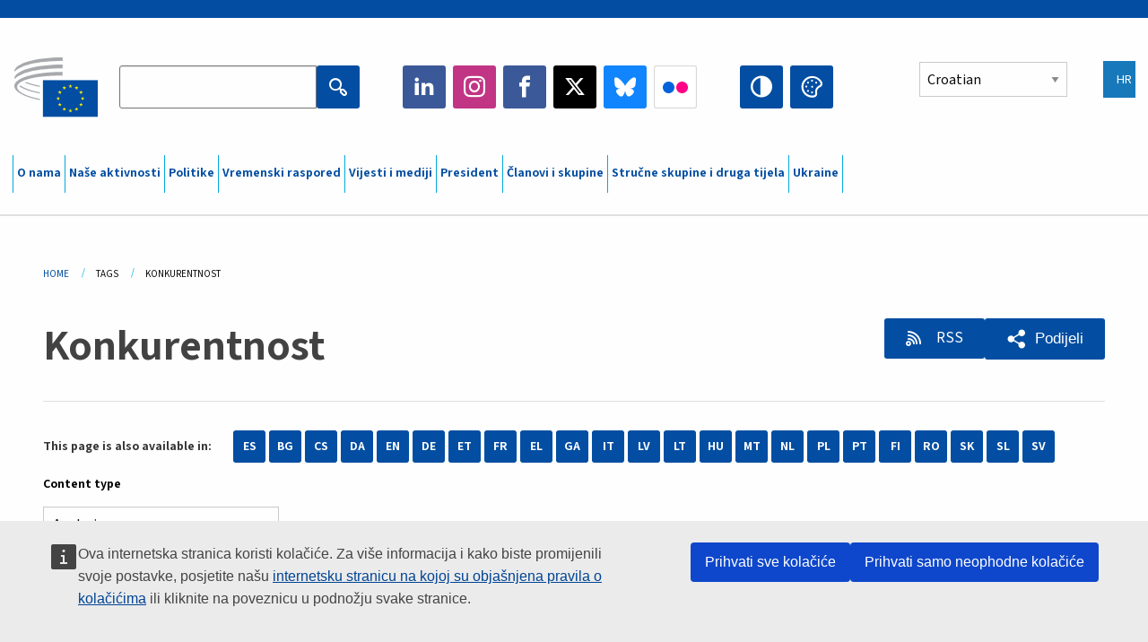

--- FILE ---
content_type: text/html; charset=UTF-8
request_url: https://www.eesc.europa.eu/hr/tags/konkurentnost?page=5
body_size: 40238
content:
<!DOCTYPE html>
<html lang="hr" dir="ltr" prefix="og: https://ogp.me/ns#" class="no-js">
  <head>
    <meta charset="utf-8" />
<script defer="defer" src="https://webtools.europa.eu/load.js?globan=1010"></script>
<noscript><style>form.antibot * :not(.antibot-message) { display: none !important; }</style>
</noscript><link rel="manifest" href="/modules/custom/eesc_pwa/assets-root/manifest.json?t4mohz" />
<link rel="canonical" href="https://www.eesc.europa.eu/hr/tags/konkurentnost" />
<link rel="shortlink" href="https://www.eesc.europa.eu/hr/taxonomy/term/5523" />
<link rel="icon" href="/themes/custom/eesc_foundation/eesclogo.svg" />
<meta property="og:site_name" content="European Economic and Social Committee" />
<meta property="og:url" content="https://www.eesc.europa.eu/hr/tags/konkurentnost" />
<meta property="og:title" content="Konkurentnost" />
<meta property="og:image" content="https://www.eesc.europa.eu/sites/default/files/2025-12/social-logo.png" />
<meta property="og:image:url" content="https://www.eesc.europa.eu/sites/default/files/2025-12/social-logo.png" />
<meta name="Generator" content="Drupal 11 (https://www.drupal.org)" />
<meta name="MobileOptimized" content="width" />
<meta name="HandheldFriendly" content="true" />
<meta name="viewport" content="width=device-width, initial-scale=1.0" />
<meta http-equiv="ImageToolbar" content="false" />
<link rel="alternate" hreflang="es" href="https://www.eesc.europa.eu/es/tags/competitividad" />
<link rel="alternate" hreflang="bg" href="https://www.eesc.europa.eu/bg/tags/konkurentosposobnost" />
<link rel="alternate" hreflang="cs" href="https://www.eesc.europa.eu/cs/tags/konkurenceschopnost" />
<link rel="alternate" hreflang="da" href="https://www.eesc.europa.eu/da/tags/konkurrenceevne" />
<link rel="alternate" hreflang="en" href="https://www.eesc.europa.eu/en/tags/competitiveness" />
<link rel="alternate" hreflang="de" href="https://www.eesc.europa.eu/de/tags/wettbewerbsfaehigkeit" />
<link rel="alternate" hreflang="et" href="https://www.eesc.europa.eu/et/tags/konkurentsivoime" />
<link rel="alternate" hreflang="fr" href="https://www.eesc.europa.eu/fr/tags/competitivite" />
<link rel="alternate" hreflang="el" href="https://www.eesc.europa.eu/el/tags/antagonistikotita" />
<link rel="alternate" hreflang="ga" href="https://www.eesc.europa.eu/ga/tags/iomaiochas" />
<link rel="alternate" hreflang="hr" href="https://www.eesc.europa.eu/hr/tags/konkurentnost" />
<link rel="alternate" hreflang="it" href="https://www.eesc.europa.eu/it/tags/competitivita" />
<link rel="alternate" hreflang="lv" href="https://www.eesc.europa.eu/lv/tags/konkuretspeja" />
<link rel="alternate" hreflang="lt" href="https://www.eesc.europa.eu/lt/tags/konkurencingumas" />
<link rel="alternate" hreflang="hu" href="https://www.eesc.europa.eu/hu/tags/versenykepesseg" />
<link rel="alternate" hreflang="mt" href="https://www.eesc.europa.eu/mt/tags/kompetittivita" />
<link rel="alternate" hreflang="nl" href="https://www.eesc.europa.eu/nl/tags/concurrentievermogen" />
<link rel="alternate" hreflang="pl" href="https://www.eesc.europa.eu/pl/tags/konkurencyjnosc" />
<link rel="alternate" hreflang="pt" href="https://www.eesc.europa.eu/pt/tags/competitividade" />
<link rel="alternate" hreflang="fi" href="https://www.eesc.europa.eu/fi/tags/kilpailukyky" />
<link rel="alternate" hreflang="ro" href="https://www.eesc.europa.eu/ro/tags/competitivitatea" />
<link rel="alternate" hreflang="sk" href="https://www.eesc.europa.eu/sk/tags/konkurencieschopnost" />
<link rel="alternate" hreflang="sl" href="https://www.eesc.europa.eu/sl/tags/konkurencnost" />
<link rel="alternate" hreflang="sv" href="https://www.eesc.europa.eu/sv/tags/konkurrenskraft" />
<link rel="alternate" type="application/rss+xml" title="Konkurentnost" href="https://www.eesc.europa.eu/hr/tags/5523/rss.xml" />

    <title>Konkurentnost | EESC</title>
    <link rel="stylesheet" media="all" href="/sites/default/files/css/css_6v9vYg6N6W1UnWiumaVNGOjKgvJFgOKrK8JwUFiJt9Y.css?delta=0&amp;language=hr&amp;theme=eesc_foundation&amp;include=[base64]" />
<link rel="stylesheet" media="all" href="https://cdnjs.cloudflare.com/ajax/libs/bootstrap-datepicker/1.10.0/css/bootstrap-datepicker3.standalone.min.css" />
<link rel="stylesheet" media="all" href="/sites/default/files/css/css_EWYlulv1zSAknYFN67jBD7wb1dFxryJ9dD3BqT4j2ms.css?delta=2&amp;language=hr&amp;theme=eesc_foundation&amp;include=[base64]" />
<link rel="stylesheet" media="all" href="/sites/default/files/css/css_wfDeif2FHpm04Jh5orIT67ChjMsE-LewmB7rhTdKLtY.css?delta=3&amp;language=hr&amp;theme=eesc_foundation&amp;include=[base64]" />

    
    <link rel="icon" href="/themes/custom/eesc_foundation/favicon.ico" type="image/vnd.microsoft.icon">
  </head>
  <body class="path-tags-konkurentnost lang-hr section-hr views-page main-site user-anonymous path-taxonomy">
  <a href="#main-content" class="show-on-focus skip-link">
    Skip to main content
  </a>
  
    <div class="dialog-off-canvas-main-canvas" data-off-canvas-main-canvas>
    
<div class="off-canvas-wrapper">
      <script type="application/json">{"utility":"cck","url":"https:\/\/www.eesc.europa.eu\/{lang}\/cookie-notice","target":true}</script>

   	<div class="inner-wrap off-canvas-wrapper-inner" id="inner-wrap" data-off-canvas-wrapper>
		<aside id="left-off-canvas-menu" class="off-canvas left-off-canvas-menu position-left" role="complementary" data-off-canvas>
			
		</aside>

		<aside id="right-off-canvas-menu" class="off-canvas right-off-canvas-menu position-right" role="complementary" data-off-canvas>
			
		</aside>

		<div class="off-canvas-content" data-off-canvas-content>
										<header class="row eesc-header" role="banner" aria-label="Site header">
											<div class="large-12 columns eesc-site-branding">
							  <div class="eesc-region-site_branding_header">
    <div id="block-sitebranding" class="block-sitebranding block block-system block-system-branding-block">
  
    

  
          <a href="/hr" rel="home">
      <img src="/themes/custom/eesc_foundation/eesclogo.svg" alt="Home" fetchpriority="high" />
    </a>
      

    
</div>
<div id="block-sitename" class="block-sitename block block-block-content block-block-contentd4875072-c7f3-41af-a849-e1bba68da0cf">
  
    

  
          
            <div class="body field field--block-content-body field--name-body field--type-text-with-summary field--label-hidden field__item"><p>European Economic <br>and Social Committee</p></div>
      

    
    
</div>
<nav role="navigation" aria-labelledby="block-main-navigation-mobile-menu" id="block-main-navigation-mobile" class="block-main-navigation-mobile">
            
  <h2 class="block-title visually-hidden" id="block-main-navigation-mobile-menu">Main navigation (Mobile)</h2>
  

        


  <div class="eesc-bar-navigation hide-for-large">
    <div >
      <nav class="menu-bottom-bar" id="menu--main--bottombar" role="navigation" aria-hidden="true">
        <div class="menu-bottom-bar-right">
                        <ul class="menu vertical" data-responsive-menu="drilldown" data-parent-link="true">
    
                <li class="has-submenu menu-item--expanded">
                  <a href="/hr/o-nama" data-drupal-link-system-path="node/40950">O nama</a>
                                          <ul class="submenu menu vertical" data-submenu>
    
                <li class="has-submenu menu-item--expanded">
                  <a class="toggle nolink">Politički ustroj</a>
                                          <ul class="submenu menu vertical" data-submenu>
    
                <li>
                  <a href="/about/political-organisation/eesc-president">Predsjednica EGSO-a</a>
                      </li>
                <li>
                  <a href="/hr/eesc-figures/vice-president-charge-communication" data-drupal-link-system-path="node/108273">Potpredsjednik za komunikaciju</a>
                      </li>
                <li>
                  <a href="/hr/eesc-figures/vice-president-charge-budget" data-drupal-link-system-path="node/108227">Vice-President in charge of Budget</a>
                      </li>
                <li>
                  <a href="/hr/about/political-organisation/bureau" data-drupal-link-system-path="node/38931">Predsjedništvo</a>
                      </li>
                <li>
                  <a href="/hr/about/political-organisation/organisational-chart-political" data-drupal-link-system-path="node/40806">Organigram (politički)</a>
                      </li>
        </ul>
  
              </li>
                <li class="has-submenu menu-item--expanded">
                  <a class="toggle nolink">Administrativni ustroj</a>
                                          <ul class="submenu menu vertical" data-submenu>
    
                <li>
                  <a href="/hr/eesc-figures/secretary-general" data-drupal-link-system-path="node/63278">Glavni tajnik</a>
                      </li>
                <li>
                  <a href="/hr/about/administrative-organisation/organisation-chart-administrative" data-drupal-link-system-path="node/40807">Organigram (administrativni)</a>
                      </li>
        </ul>
  
              </li>
                <li class="has-submenu menu-item--expanded">
                  <a class="toggle nolink">SURADNJA S DRUGIM INSTITUCIJAMA</a>
                                          <ul class="submenu menu vertical" data-submenu>
    
                <li>
                  <a href="/hr/about/cooperation-other-institutions/eu-cooperation" title="" data-drupal-link-system-path="about/cooperation-other-institutions/eu-cooperation">Suradnja na razini EU-a</a>
                      </li>
                <li>
                  <a href="/hr/about/cooperation-other-institutions/priorities-during-european-presidencies" title="" data-drupal-link-system-path="about/cooperation-other-institutions/priorities-during-european-presidencies">Prioriteti europskih predsjedništava</a>
                      </li>
                <li class="menu-item--collapsed">
                  <a href="/hr/initiatives/cyprus-presidency-council-eu" data-drupal-link-system-path="node/134178">Cyprus presidency of the Council of the EU</a>
                      </li>
        </ul>
  
              </li>
                <li class="has-submenu menu-item--expanded">
                  <a class="toggle nolink">Rules </a>
                                          <ul class="submenu menu vertical" data-submenu>
    
                <li>
                  <a href="/hr/about/poslovnik-i-kodeks-ponasanja-clanova-egso" data-drupal-link-system-path="node/68478">Poslovnik i Kodeks ponašanja članova EGSO-a.</a>
                      </li>
                <li class="menu-item--collapsed">
                  <a href="/hr/sections-other-bodies/other/savjetodavni-odbor-za-ponasanje-clanova" data-drupal-link-system-path="node/79053">​​​​​​​​​​​​​​​​​​​​​​The ethical Committee</a>
                      </li>
        </ul>
  
              </li>
        </ul>
  
              </li>
                <li class="has-submenu menu-item--expanded">
                  <a href="/hr/our-work" data-drupal-link-system-path="node/52231">Naše aktivnosti</a>
                                          <ul class="submenu menu vertical" data-submenu>
    
                <li class="has-submenu menu-item--expanded">
                  <a class="toggle nolink">Mišljenja i informativna izvješća</a>
                                          <ul class="submenu menu vertical" data-submenu>
    
                <li>
                  <a href="https://dmsearch.eesc.europa.eu/search/opinion">Pronađi mišljenje / informativno izvješće</a>
                      </li>
                <li>
                  <a href="/hr/our-work/opinions-information-reports/opinions" data-drupal-link-system-path="our-work/opinions-information-reports/opinions">Mišljenja</a>
                      </li>
                <li>
                  <a href="/hr/our-work/opinions-information-reports/information-reports" title="" data-drupal-link-system-path="our-work/opinions-information-reports/information-reports">Informativna izvješća</a>
                      </li>
                <li>
                  <a href="/hr/our-work/opinions-information-reports/position-papers" title="" data-drupal-link-system-path="our-work/opinions-information-reports/position-papers">Dokumenti o stajalištu</a>
                      </li>
                <li>
                  <a href="/hr/our-work/opinions-information-reports/resolutions" title="" data-drupal-link-system-path="our-work/opinions-information-reports/resolutions">Rezolucije</a>
                      </li>
                <li>
                  <a href="https://memportal.eesc.europa.eu/WIP/Board" title="">Tekuće aktivnosti</a>
                      </li>
                <li>
                  <a href="/hr/our-work/opinions-information-reports/plenary-session-summaries" data-drupal-link-system-path="our-work/opinions-information-reports/plenary-session-summaries">Sažeci s plenarnih zasjedanja</a>
                      </li>
                <li>
                  <a href="/hr/our-work/opinions-information-reports/follow-opinions" title="" data-drupal-link-system-path="our-work/opinions-information-reports/follow-opinions">Praćenje EGSO-ovih mišljenja (Europska komisija)</a>
                      </li>
        </ul>
  
              </li>
                <li class="has-submenu menu-item--expanded">
                  <a class="toggle nolink">Dokumenti</a>
                                          <ul class="submenu menu vertical" data-submenu>
    
                <li>
                  <a href="https://dmsearch.eesc.europa.eu/search/public" title="">Pronađi dokument</a>
                      </li>
        </ul>
  
              </li>
                <li class="has-submenu menu-item--expanded">
                  <a class="toggle nolink">Publikacije i drugi radovi</a>
                                          <ul class="submenu menu vertical" data-submenu>
    
                <li>
                  <a href="/hr/our-work/publications-other-work/publications" data-drupal-link-system-path="our-work/publications-other-work/publications">Publikacije</a>
                      </li>
                <li>
                  <a href="/hr/our-work/publications-other-work/thematic-papers" title="" data-drupal-link-system-path="our-work/publications-other-work/thematic-papers">Tematski dokumenti</a>
                      </li>
                <li>
                  <a href="/hr/our-work/publications-other-work/studies" data-drupal-link-system-path="our-work/publications-other-work/studies">Studije</a>
                      </li>
                <li>
                  <a href="/hr/our-work/publications-other-work/strategic-foresight" data-drupal-link-system-path="node/129796">Projekti</a>
                      </li>
                <li>
                  <a href="/hr/our-work/publications-other-work/policy-assessment" data-drupal-link-system-path="our-work/publications-other-work/policy-assessment">Ocjene politika</a>
                      </li>
                <li>
                  <a href="/hr/our-work/publications-other-work/e-publications" title="" data-drupal-link-system-path="our-work/publications-other-work/e-publications">E-publikacije</a>
                      </li>
        </ul>
  
              </li>
                <li class="has-submenu menu-item--expanded">
                  <a class="toggle nolink">Sudjelovanje civilnog društva i građana</a>
                                          <ul class="submenu menu vertical" data-submenu>
    
                <li>
                  <a href="/hr/initiatives/civil-society-week" data-drupal-link-system-path="node/126032">Civil Society Week</a>
                      </li>
                <li>
                  <a href="/hr/agenda/our-events/events/2024-european-elections/news" data-drupal-link-system-path="agenda/our-events/events/2024-european-elections/news">European elections 2024</a>
                      </li>
                <li class="has-submenu menu-item--expanded">
                  <a href="/hr/initiatives/nagrada-za-razvoj-civilnog-drustva" data-drupal-link-system-path="node/12947">Nagrada za razvoj civilnog društva</a>
                                          <ul class="submenu menu vertical" data-submenu>
    
                <li>
                  <a href="/hr/agenda/our-events/events/eesc-civil-society-prize-2022" data-drupal-link-system-path="node/99879">Presentation</a>
                      </li>
        </ul>
  
              </li>
                <li class="menu-item--collapsed">
                  <a href="/hr/our-work/civil-society-citizens-participation/conference-on-future-of-europe" title="" data-drupal-link-system-path="node/88004">The Conference on the Future of Europe</a>
                      </li>
                <li>
                  <a href="http://www.eesc.europa.eu/eptac/en/" title="">Europska putovnica za demokraciju</a>
                      </li>
                <li>
                  <a href="/hr/initiatives/tvoja-europa-tvoje-misljenje" data-drupal-link-system-path="node/52237">Tvoja Europa, tvoje mišljenje!</a>
                      </li>
                <li>
                  <a href="/hr/initiatives/europska-gradanska-inicijativa" data-drupal-link-system-path="node/12946">Europska građanska inicijativa (ECI)</a>
                      </li>
                <li class="menu-item--collapsed">
                  <a href="/hr/initiatives/path-our-industrial-future" data-drupal-link-system-path="node/89815">The path to our industrial future</a>
                      </li>
                <li>
                  <a href="/hr/initiatives/okrugli-stolovi-mladih-o-klimi-i-odrzivosti" data-drupal-link-system-path="node/100118">Youth Climate and Sustainability Round Tables</a>
                      </li>
                <li>
                  <a href="/hr/initiatives/nagrade-eu-za-ekolosku-proizvodnju" data-drupal-link-system-path="node/96124">EU Organic Awards</a>
                      </li>
                <li>
                  <a href="/hr/initiatives/civil-society-against-covid-19" data-drupal-link-system-path="node/80545">Civil Society Against COVID 19</a>
                      </li>
                <li class="menu-item--collapsed">
                  <a href="/hr/initiatives/egso-stoji-uz-ukrajinu-organizirano-civilno-drustvo-djeluje-iz-solidarnosti" data-drupal-link-system-path="node/97380">EESC stands with Ukraine</a>
                      </li>
                <li>
                  <a href="https://www.eesc.europa.eu/en/work-with-us/partnership" title="">Partnerships</a>
                      </li>
                <li>
                  <a href="/hr/sections-other-bodies/other/odnosi-s-nacionalnim-gospodarskim-i-socijalnim-vijecima-u-europskoj-uniji" data-drupal-link-system-path="node/86062">Relations with ESCs</a>
                      </li>
        </ul>
  
              </li>
        </ul>
  
              </li>
                <li class="has-submenu menu-item--expanded">
                  <a href="/hr/policies" data-drupal-link-system-path="node/52255">Politike</a>
                                          <ul class="submenu menu vertical" data-submenu>
    
                <li class="has-submenu menu-item--expanded">
                  <a class="toggle nolink">Područja politika</a>
                                          <ul class="submenu menu vertical" data-submenu>
    
                <li>
                  <a href="/hr/policies/policy-areas/poljoprivreda-ruralni-razvoj-i-ribarstvo" data-drupal-link-system-path="node/52249">Poljoprivreda, ruralni razvoj i ribarstvo</a>
                      </li>
                <li class="has-submenu menu-item--expanded">
                  <a href="/hr/policies/policy-areas/climate-action" data-drupal-link-system-path="node/12948">Djelovanje u području klime</a>
                                          <ul class="submenu menu vertical" data-submenu>
    
                <li>
                  <a href="/hr/initiatives/un-framework-convention-climate-change" data-drupal-link-system-path="node/101906">Climate Change Conferences (COP)</a>
                      </li>
        </ul>
  
              </li>
                <li>
                  <a href="/hr/policies/policy-areas/cohesion-regional-and-urban-policy" data-drupal-link-system-path="node/13027">Kohezija, regionalna i urbana politika</a>
                      </li>
                <li>
                  <a href="/hr/policies/policy-areas/consumers" data-drupal-link-system-path="node/12924">Potrošači</a>
                      </li>
                <li>
                  <a href="/hr/policies/policy-areas/digital-change-and-information-society" data-drupal-link-system-path="node/12930">Digitalne promjene i informacijsko društvo</a>
                      </li>
                <li>
                  <a href="/hr/policies/policy-areas/economic-and-monetary-union" data-drupal-link-system-path="node/12960">Ekonomska i monetarna unija</a>
                      </li>
                <li>
                  <a href="/hr/policies/policy-areas/education-and-training" data-drupal-link-system-path="node/12961">Obrazovanje i osposobljavanje</a>
                      </li>
                <li>
                  <a href="/hr/policies/policy-areas/employment" data-drupal-link-system-path="node/12963">Zapošljavanje</a>
                      </li>
                <li>
                  <a href="/hr/policies/policy-areas/energy" data-drupal-link-system-path="node/12964">Energija</a>
                      </li>
                <li>
                  <a href="/hr/policies/policy-areas/enterprise" data-drupal-link-system-path="node/12927">Poduzetništvo</a>
                      </li>
                <li>
                  <a href="/hr/policies/policy-areas/environment" data-drupal-link-system-path="node/12973">Okoliš</a>
                      </li>
                <li>
                  <a href="/hr/policies/policy-areas/external-relations-and-international-trade" data-drupal-link-system-path="node/12928">Vanjski odnosi</a>
                      </li>
                <li>
                  <a href="/hr/policies/policy-areas/financial-services-and-capital-markets" data-drupal-link-system-path="node/52251">Financijske usluge i tržišta kapitala</a>
                      </li>
                <li>
                  <a href="/hr/policies/policy-areas/fundamental-and-citizens-rights" data-drupal-link-system-path="node/52250">Temeljna i građanska prava</a>
                      </li>
                <li>
                  <a href="/hr/policies/policy-areas/housing" data-drupal-link-system-path="node/125336">Housing</a>
                      </li>
                <li>
                  <a href="/hr/policies/policy-areas/industry-and-industrial-change" data-drupal-link-system-path="node/12995">Industrija i industrijske promjene</a>
                      </li>
                <li>
                  <a href="/hr/policies/policy-areas/institutional-affairs-and-eu-budget" data-drupal-link-system-path="node/13023">Institucijski poslovi i proračun EU-a</a>
                      </li>
                <li>
                  <a href="/hr/policies/policy-areas/migration-and-asylum" data-drupal-link-system-path="node/12992">Migracije i azil</a>
                      </li>
                <li>
                  <a href="/hr/policies/policy-areas/research-and-innovation" data-drupal-link-system-path="node/12970">Istraživanje i inovacije</a>
                      </li>
                <li>
                  <a href="/hr/policies/policy-areas/services-general-interest" data-drupal-link-system-path="node/13033">Usluge od općeg interesa</a>
                      </li>
                <li>
                  <a href="/hr/policies/policy-areas/single-market" data-drupal-link-system-path="node/13034">Jedinstveno tržište</a>
                      </li>
                <li>
                  <a href="/hr/policies/policy-areas/social-affairs" data-drupal-link-system-path="node/12932">Socijalna pitanja</a>
                      </li>
                <li>
                  <a href="/hr/policies/policy-areas/sustainable-development" data-drupal-link-system-path="node/13041">Održivi razvoj</a>
                      </li>
                <li>
                  <a href="/hr/policies/policy-areas/taxation" data-drupal-link-system-path="node/13042">Oporezivanje</a>
                      </li>
                <li>
                  <a href="/hr/policies/policy-areas/promet" data-drupal-link-system-path="node/13044">Promet</a>
                      </li>
        </ul>
  
              </li>
                <li class="has-submenu menu-item--expanded">
                  <a class="toggle nolink">U fokusu</a>
                                          <ul class="submenu menu vertical" data-submenu>
    
                <li>
                  <a href="/initiatives/policy-focus">Call to EU candidate countries civil society</a>
                      </li>
                <li class="menu-item--collapsed">
                  <a href="/hr/initiatives/egso-stoji-uz-ukrajinu-organizirano-civilno-drustvo-djeluje-iz-solidarnosti" title="" data-drupal-link-system-path="node/97380">EESC stands with Ukraine</a>
                      </li>
                <li class="menu-item--collapsed">
                  <a href="/hr/our-work/civil-society-citizens-participation/conference-on-future-of-europe" title="" data-drupal-link-system-path="node/88004">The Conference on the Future of Europe</a>
                      </li>
                <li>
                  <a href="https://circulareconomy.europa.eu/platform/" title="">Europska platforma dionika kružnog gospodarstva</a>
                      </li>
                <li>
                  <a href="/hr/initiatives/european-gender-equality-week" title="" data-drupal-link-system-path="node/102907">European Gender Equality Week</a>
                      </li>
                <li>
                  <a href="/hr/agenda/our-events/events/eesc-cop29" data-drupal-link-system-path="node/120300">COP 29</a>
                      </li>
                <li>
                  <a href="/hr/initiatives/youth-participation-eesc" data-drupal-link-system-path="node/101717">Youth participation at the EESC</a>
                      </li>
                <li>
                  <a href="/hr/initiatives/eu-blue-deal" data-drupal-link-system-path="node/118939">EU Blue Deal</a>
                      </li>
                <li>
                  <a href="/hr/tags/cost-living" data-drupal-link-system-path="taxonomy/term/101087">Cost of living</a>
                      </li>
                <li>
                  <a href="/hr/agenda/our-events/events/bastion-democracy-helping-journalism-survive-and-thrive" data-drupal-link-system-path="node/120633">ConnectingEU</a>
                      </li>
                <li>
                  <a href="/hr/initiatives/eu-rural-pact" data-drupal-link-system-path="node/126492">EU Rural Pact</a>
                      </li>
        </ul>
  
              </li>
        </ul>
  
              </li>
                <li class="has-submenu menu-item--expanded">
                  <a href="/hr/agenda" data-drupal-link-system-path="node/52227">Vremenski raspored</a>
                                          <ul class="submenu menu vertical" data-submenu>
    
                <li>
                  <a href="/hr/agenda/plenary-sessions" title="" data-drupal-link-system-path="agenda/plenary-sessions">Plenarna zasjedanja</a>
                      </li>
                <li>
                  <a href="/hr/agenda/section-meetings" data-drupal-link-system-path="agenda/section-meetings">Sastanci stručnih skupina / CCMI-ja</a>
                      </li>
                <li>
                  <a href="/hr/agenda/upcoming-section-meetings" data-drupal-link-system-path="agenda/upcoming-section-meetings">Upcoming Section/CCMI meetings</a>
                      </li>
                <li class="has-submenu menu-item--expanded">
                  <a class="toggle nolink">Naša događanja</a>
                                          <ul class="submenu menu vertical" data-submenu>
    
                <li>
                  <a href="/hr/agenda/our-events/webinars" title="" data-drupal-link-system-path="agenda/our-events/webinars">Webinars</a>
                      </li>
                <li>
                  <a href="/hr/agenda/our-events/upcoming-events" title="" data-drupal-link-system-path="agenda/our-events/upcoming-events">Predstojeća događanja</a>
                      </li>
                <li>
                  <a href="/hr/agenda/our-events/events" title="" data-drupal-link-system-path="agenda/our-events/events">Događanja</a>
                      </li>
                <li>
                  <a href="/hr/tags/kulturna-dogadanja-egso" data-drupal-link-system-path="taxonomy/term/5645">Kulturna događanja</a>
                      </li>
        </ul>
  
              </li>
        </ul>
  
              </li>
                <li class="has-submenu menu-item--expanded">
                  <a href="/hr/news-media" data-drupal-link-system-path="node/52226">Vijesti i mediji</a>
                                          <ul class="submenu menu vertical" data-submenu>
    
                <li>
                  <a href="/hr/news-media/news" title="" data-drupal-link-system-path="news-media/news">Vijesti</a>
                      </li>
                <li>
                  <a href="/hr/news-media/press-releases" data-drupal-link-system-path="news-media/press-releases">Priopćenja za medije</a>
                      </li>
                <li>
                  <a href="/hr/news-media/press-summaries" title="" data-drupal-link-system-path="news-media/press-summaries">Press summaries</a>
                      </li>
                <li>
                  <a href="/hr/news-media/eesc-info" title="" data-drupal-link-system-path="news-media/eesc-info">EGSO info</a>
                      </li>
                <li>
                  <a href="https://www.youtube.com/playlist?list=PLzpESVkmkHFlx0n8jh9CCJRotmQPS0xJ1">Reporting From Plenary</a>
                      </li>
                <li>
                  <a href="/hr/tags/members-voices" data-drupal-link-system-path="taxonomy/term/101088">Members&#039; Voices</a>
                      </li>
                <li>
                  <a href="/hr/news-media/podcasts" data-drupal-link-system-path="node/89668">Podcasts - The Grassroots View</a>
                      </li>
                <li>
                  <a href="/hr/news-media/eesc-social-media" data-drupal-link-system-path="node/40938">EGSO u društvenim medijima</a>
                      </li>
                <li>
                  <a href="/hr/news-media/contact-press-office" title="" data-drupal-link-system-path="node/104177">Contact the Press Unit</a>
                      </li>
                <li>
                  <a href="/hr/news-media/subscribe-mailing-lists" data-drupal-link-system-path="node/40819">Pretplata na novosti iz Ureda za medije</a>
                      </li>
                <li>
                  <a href="https://www.eesc.europa.eu/avdb" title="">Medijateka</a>
                      </li>
        </ul>
  
              </li>
                <li>
                  <a href="/hr/president" data-drupal-link-system-path="president">President</a>
                      </li>
                <li class="has-submenu menu-item--expanded">
                  <a href="/hr/members-groups" data-drupal-link-system-path="node/52215">Članovi i skupine</a>
                                          <ul class="submenu menu vertical" data-submenu>
    
                <li class="has-submenu menu-item--expanded">
                  <a class="toggle nolink">Članovi</a>
                                          <ul class="submenu menu vertical" data-submenu>
    
                <li>
                  <a href="/hr/members-groups/members/members-and-ccmi-delegates" data-drupal-link-system-path="node/40790">Članovi i delegati CCMI-ja</a>
                      </li>
                <li>
                  <a href="/hr/members-groups/members/former-members" data-drupal-link-system-path="node/40783">Bivši članovi</a>
                      </li>
                <li>
                  <a href="/hr/members-groups/members/members-portal" data-drupal-link-system-path="node/40791">Portal za članove</a>
                      </li>
        </ul>
  
              </li>
                <li class="has-submenu menu-item--expanded">
                  <a class="toggle nolink">Skupine</a>
                                          <ul class="submenu menu vertical" data-submenu>
    
                <li>
                  <a href="/hr/members-groups/groups/employers-group" data-drupal-link-system-path="members-groups/groups/employers-group">Skupina poslodavaca</a>
                      </li>
                <li>
                  <a href="/hr/members-groups/groups/workers-group" data-drupal-link-system-path="members-groups/groups/workers-group">Skupina radnika</a>
                      </li>
                <li>
                  <a href="/hr/members-groups/groups/civil-society-organisations-group" data-drupal-link-system-path="members-groups/groups/civil-society-organisations-group">Skupina organizacija civilnog društva</a>
                      </li>
        </ul>
  
              </li>
                <li class="has-submenu menu-item--expanded">
                  <a class="toggle nolink">Interesne skupine</a>
                                          <ul class="submenu menu vertical" data-submenu>
    
                <li>
                  <a href="/hr/members-groups/categories/workers-voice-category" data-drupal-link-system-path="node/92332">Workers&#039; Voice Category</a>
                      </li>
                <li>
                  <a href="/hr/members-groups/categories/consumers-and-environment-category-cec" data-drupal-link-system-path="node/12884">Zaštita potrošača i okoliša</a>
                      </li>
                <li>
                  <a href="/hr/members-groups/categories/interesna-skupina-za-poljoprivredu" data-drupal-link-system-path="node/12885">Poljoprivreda</a>
                      </li>
                <li>
                  <a href="/hr/members-groups/categories/interesna-skupina-za-udruge-i-udruzenja" data-drupal-link-system-path="node/62608">Udruge i udruženja</a>
                      </li>
                <li>
                  <a href="/hr/members-groups/categories/interesna-skupina-za-slobodna-zanimanja" data-drupal-link-system-path="node/57029">Slobodna zanimanja</a>
                      </li>
                <li>
                  <a href="/hr/members-groups/categories/interesna-skupina-za-msp-ove-obrtnistvo-i-obiteljska-poduzeca" data-drupal-link-system-path="node/12886">MSP-ovi, obrtništvo i obiteljska poduzeća</a>
                      </li>
                <li>
                  <a href="/hr/members-groups/categories/social-economy-category" data-drupal-link-system-path="node/12887">Socijalna ekonomija</a>
                      </li>
                <li>
                  <a href="/hr/members-groups/categories/transport-category" data-drupal-link-system-path="node/12888">Promet</a>
                      </li>
        </ul>
  
              </li>
        </ul>
  
              </li>
                <li class="has-submenu menu-item--expanded">
                  <a href="/hr/sections-other-bodies" data-drupal-link-system-path="node/52148">Stručne skupine i druga tijela</a>
                                          <ul class="submenu menu vertical" data-submenu>
    
                <li class="has-submenu menu-item--expanded">
                  <a class="toggle nolink">Stručne skupine / Povjerenstvo</a>
                                          <ul class="submenu menu vertical" data-submenu>
    
                <li>
                  <a href="/hr/sections-other-bodies/sections-commission/economic-and-monetary-union-and-economic-and-social-cohesion-eco" data-drupal-link-system-path="node/12916">Ekonomska i monetarna uniju te ekonomska i socijalna kohezija (ECO)</a>
                      </li>
                <li>
                  <a href="/hr/sections-other-bodies/sections-commission/single-market-production-and-consumption-int" data-drupal-link-system-path="node/12917">Jedinstveno tržište, proizvodnja i potrošnja (INT)</a>
                      </li>
                <li>
                  <a href="/hr/sections-other-bodies/sections-commission/transport-energy-infrastructure-and-information-society-ten" data-drupal-link-system-path="node/12921">Promet, energija, infrastruktura i informacijsko društvo (TEN)</a>
                      </li>
                <li>
                  <a href="/hr/sections-other-bodies/sections-commission/strucna-skupina-za-zaposljavanje-socijalna-pitanja-i-gradanstvo-soc" data-drupal-link-system-path="node/12920">Zapošljavanje, socijalna pitanja i građanstvo (SOC)</a>
                      </li>
                <li>
                  <a href="/hr/sections-other-bodies/sections-commission/agriculture-rural-development-and-environment-nat" data-drupal-link-system-path="node/12918">Poljoprivreda, ruralni razvoj i zaštita okoliša (NAT)</a>
                      </li>
                <li>
                  <a href="/hr/sections-other-bodies/sections-commission/external-relations-section-rex" data-drupal-link-system-path="node/12919">Vanjski odnosi (REX)</a>
                      </li>
                <li>
                  <a href="/hr/sections-other-bodies/sections-commission/consultative-commission-industrial-change-ccmi" data-drupal-link-system-path="node/12915">Industrijske promjene (CCMI)</a>
                      </li>
        </ul>
  
              </li>
                <li class="has-submenu menu-item--expanded">
                  <a class="toggle nolink">Promatračke skupine</a>
                                          <ul class="submenu menu vertical" data-submenu>
    
                <li>
                  <a href="/hr/sections-other-bodies/observatories/promatracka-skupina-za-digitalnu-tranziciju-i-jedinstveno-trziste" data-drupal-link-system-path="node/12891">Jedinstveno tržište (SMO)</a>
                      </li>
                <li>
                  <a href="/hr/sections-other-bodies/observatories/sustainable-development-observatory" data-drupal-link-system-path="node/12890">Održivi razvoj (SDO)</a>
                      </li>
                <li>
                  <a href="/hr/sections-other-bodies/observatories/labour-market-observatory" data-drupal-link-system-path="node/12889">Tržište rada (LMO)</a>
                      </li>
        </ul>
  
              </li>
                <li class="has-submenu menu-item--expanded">
                  <a class="toggle nolink">Druga tijela</a>
                                          <ul class="submenu menu vertical" data-submenu>
    
                <li>
                  <a href="/hr/sections-other-bodies/other/ad-hoc-groups-sub-committees/related-opinions" data-drupal-link-system-path="sections-other-bodies/other/ad-hoc-groups-sub-committees/related-opinions">Ad hoc skupine i pododbori</a>
                      </li>
                <li>
                  <a href="/hr/sections-other-bodies/other/skupina-za-vezu" data-drupal-link-system-path="node/40761">Skupina za vezu</a>
                      </li>
                <li>
                  <a href="/hr/sections-other-bodies/other/stalna-skupina-za-europski-semestar" data-drupal-link-system-path="node/61729">Stalna Skupina za Europski Semestar</a>
                      </li>
                <li>
                  <a href="/hr/sections-other-bodies/other/ad-hoc-skupina-za-temeljna-prava-i-vladavinu-prava" data-drupal-link-system-path="node/65025">Permanent on Fundamental Rights and the Rule of Law</a>
                      </li>
                <li>
                  <a href="/hr/sections-other-bodies/other/ad-hoc-skupina-za-ravnopravnost" data-drupal-link-system-path="node/117963">Permanent Group on Equality</a>
                      </li>
                <li>
                  <a href="/hr/sections-other-bodies/other/eesc-youth-group" data-drupal-link-system-path="node/116853">EESC Youth Group</a>
                      </li>
                <li>
                  <a href="/hr/sections-other-bodies/other/ad-hoc-skupina-za-cop" data-drupal-link-system-path="node/100658">Permanent Group on the UNFCCC Conference of the parties (COPs)</a>
                      </li>
        </ul>
  
              </li>
        </ul>
  
              </li>
                <li>
                  <a href="/hr/initiatives/egso-stoji-uz-ukrajinu-organizirano-civilno-drustvo-djeluje-iz-solidarnosti" data-drupal-link-system-path="node/97380">Ukraine</a>
                      </li>
        </ul>
  
        </div>
      </nav>
      <div class="title-bar" data-responsive-toggle="menu--main--bottombar" data-hide-for="large">
        <button class="menu-icon" type="button" data-toggle>
          <div class="title-bar-title">Menu</div>
        </button>
        <a class="visually-hidden focusable skip-link" href="#main-content">Skip to Content</a>
      </div>
    </div>
  </div>



  </nav>
<div class="views-exposed-form bef-exposed-form block-eesc-search block block-views block-views-exposed-filter-blockeesc-search-page" data-drupal-selector="views-exposed-form-eesc-search-page" id="block-eesc-search">
  
    

  
          <form action="/hr/search" method="get" id="views-exposed-form-eesc-search-page" accept-charset="UTF-8">
  <div class="js-form-item form-item js-form-type-search-api-autocomplete form-item-keywords js-form-item-keywords">
      <label for="edit-keywords">Enter your keywords</label>
        

<input placeholder="Search the EESC website" data-drupal-selector="edit-keywords" data-search-api-autocomplete-search="eesc_search" class="form-autocomplete form-text" data-autocomplete-path="/hr/search_api_autocomplete/eesc_search?display=page&amp;&amp;filter=keywords" type="text" id="edit-keywords" name="keywords" value="" size="30" maxlength="128" />


        </div>
<div data-drupal-selector="edit-actions" class="form-actions js-form-wrapper form-wrapper" id="edit-actions--2">
    <div class='input-wrapper'>

<input class="success button radius js-form-submit form-submit" data-drupal-selector="edit-submit-eesc-search" type="submit" id="edit-submit-eesc-search" value="Apply" />

    </div>       
 </div>


</form>

    
    
</div>
<div id="block-socialmedia" class="block-socialmedia block block-block-content block-block-content9ae21ba5-d3dc-4e88-8585-9153cd176953">
  
    

  
          
            <div class="body field field--block-content-body field--name-body field--type-text-with-summary field--label-hidden field__item"><h2>Follow us</h2><ul><li class="linkedin"><a href="https://www.linkedin.com/company/european-economic-social-committee/" target="_blank" title="LinkedIn"><span aria-hidden="true">&nbsp;</span>LinkedIn</a></li><li class="instagram"><a href="https://www.instagram.com/eu_civilsociety/" target="_blank" title="Instagram"><span aria-hidden="true"> </span>Instagram</a></li><li class="facebook"><a href="https://www.facebook.com/EuropeanEconomicAndSocialCommittee" target="_blank" title="Facebok"><span aria-hidden="true"> </span>Facebook</a></li><li class="twitter"><a href="https://x.com/EU_EESC" target="_blank" title="Twitter"><span aria-hidden="true"> </span>Twitter</a></li><li class="bluesky"><a href="https://bsky.app/profile/eesc.bsky.social" target="_blank" title="Bluesky"><span aria-hidden="true"> </span>Bluesky</a></li><li class="flickr"><a href="https://www.flickr.com/photos/202849617@N07/albums/" target="_blank" title="Flickr"><span aria-hidden="true"> </span>Flickr</a></li></ul></div>
      

    
    
</div>
<div id="block-eeschighcontrast" class="block-eeschighcontrast block block-block-content block-block-content53cdb751-8e3e-4ad1-88ad-e1caad311bac">
  
    

  
          
            <div class="body field field--block-content-body field--name-body field--type-text-with-summary field--label-hidden field__item"><div class="high-contrast-button-wrapper"><button class="high-contrast-button" data-disable="Disabledata-enable=Enableid=&quot;high-contrast-button&quot;">High contrast</button></div>
</div>
      

    
    
</div>
<div id="block-eesccolorselector" class="block-eesccolorselector block block-block-content block-block-content71f2af37-b96e-4bf5-8cf8-9af15de983de">
  
    

  
          
            <div class="body field field--block-content-body field--name-body field--type-text-with-summary field--label-hidden field__item"><h2>Color picker</h2>

<div class="color-picker-button-wrapper"><button aria-controls="color-picker-content" aria-expanded="false" id="color-picker-button">Change colors</button></div>

<div aria-hidden="true" class="input-controls hide" id="color-picker-content">
<div class="controls foreground"><label for="color-picker-foreground-color">Foreground color</label> <input class="foreground-color" id="color-picker-foreground-color" /> <a class="pick-color button" data-target="foreground" href="#" role="button">Pick</a>

<ul class="color-palette"></ul>
</div>

<div class="controls background"><label for="color-picker-background-color">Background color</label> <input class="background-color" id="color-picker-background-color" /> <a class="pick-color button" data-target="background" href="#" role="button">Pick</a>

<ul class="color-palette"></ul>
</div>
<button id="apply-color-picker-changes">Change colors</button><button id="reset-color-picker-changes">Reset colors</button><button id="close-color-picker">Close</button></div>
</div>
      

    
    
</div>
<div id="block-languagedropdownswitcher" class="block-languagedropdownswitcher block block-lang-dropdown block-language-dropdown-blocklanguage-interface">
  
    

  
          <form class="lang-dropdown-form lang_dropdown_form clearfix language_interface" id="lang_dropdown_form_lang-dropdown-form" data-drupal-selector="lang-dropdown-form-2" action="/hr/tags/konkurentnost" method="post" accept-charset="UTF-8">
  <div class="js-form-item form-item js-form-type-select form-item-lang-dropdown-select js-form-item-lang-dropdown-select form-no-label">
      <label for="edit-lang-dropdown-select" class="show-for-sr">Select your language</label>
        <select style="width:165px" class="lang-dropdown-select-element form-select" data-lang-dropdown-id="lang-dropdown-form" data-drupal-selector="edit-lang-dropdown-select" id="edit-lang-dropdown-select" name="lang_dropdown_select">
            <option value="en" >English</option>
                <option value="bg" >Bulgarian</option>
                <option value="cs" >Czech</option>
                <option value="da" >Danish</option>
                <option value="de" >German</option>
                <option value="el" >Greek</option>
                <option value="es" >Spanish</option>
                <option value="et" >Estonian</option>
                <option value="fi" >Finnish</option>
                <option value="fr" >French</option>
                <option value="ga" >Irish</option>
                <option value="hr"  selected="selected">Croatian</option>
                <option value="hu" >Hungarian</option>
                <option value="it" >Italian</option>
                <option value="lt" >Lithuanian</option>
                <option value="lv" >Latvian</option>
                <option value="mt" >Maltese</option>
                <option value="nl" >Dutch</option>
                <option value="pl" >Polish</option>
                <option value="pt" >Portuguese</option>
                <option value="ro" >Romanian</option>
                <option value="sk" >Slovak</option>
                <option value="sl" >Slovenian</option>
                <option value="sv" >Swedish</option>
      </select>

        </div>


<input data-drupal-selector="edit-es" type="hidden" name="es" value="/es/tags/competitividad" />



<input data-drupal-selector="edit-bg" type="hidden" name="bg" value="/bg/tags/konkurentosposobnost" />



<input data-drupal-selector="edit-cs" type="hidden" name="cs" value="/cs/tags/konkurenceschopnost" />



<input data-drupal-selector="edit-da" type="hidden" name="da" value="/da/tags/konkurrenceevne" />



<input data-drupal-selector="edit-en" type="hidden" name="en" value="/en/tags/competitiveness" />



<input data-drupal-selector="edit-de" type="hidden" name="de" value="/de/tags/wettbewerbsfaehigkeit" />



<input data-drupal-selector="edit-et" type="hidden" name="et" value="/et/tags/konkurentsivoime" />



<input data-drupal-selector="edit-fr" type="hidden" name="fr" value="/fr/tags/competitivite" />



<input data-drupal-selector="edit-el" type="hidden" name="el" value="/el/tags/antagonistikotita" />



<input data-drupal-selector="edit-ga" type="hidden" name="ga" value="/ga/tags/iomaiochas" />



<input data-drupal-selector="edit-hr" type="hidden" name="hr" value="/hr/tags/konkurentnost" />



<input data-drupal-selector="edit-it" type="hidden" name="it" value="/it/tags/competitivita" />



<input data-drupal-selector="edit-lv" type="hidden" name="lv" value="/lv/tags/konkuretspeja" />



<input data-drupal-selector="edit-lt" type="hidden" name="lt" value="/lt/tags/konkurencingumas" />



<input data-drupal-selector="edit-hu" type="hidden" name="hu" value="/hu/tags/versenykepesseg" />



<input data-drupal-selector="edit-mt" type="hidden" name="mt" value="/mt/tags/kompetittivita" />



<input data-drupal-selector="edit-nl" type="hidden" name="nl" value="/nl/tags/concurrentievermogen" />



<input data-drupal-selector="edit-pl" type="hidden" name="pl" value="/pl/tags/konkurencyjnosc" />



<input data-drupal-selector="edit-pt" type="hidden" name="pt" value="/pt/tags/competitividade" />



<input data-drupal-selector="edit-fi" type="hidden" name="fi" value="/fi/tags/kilpailukyky" />



<input data-drupal-selector="edit-ro" type="hidden" name="ro" value="/ro/tags/competitivitatea" />



<input data-drupal-selector="edit-sk" type="hidden" name="sk" value="/sk/tags/konkurencieschopnost" />



<input data-drupal-selector="edit-sl" type="hidden" name="sl" value="/sl/tags/konkurencnost" />



<input data-drupal-selector="edit-sv" type="hidden" name="sv" value="/sv/tags/konkurrenskraft" />



<input data-drupal-selector="edit-ru" type="hidden" name="ru" value="/ru/tags/competitiveness" />



<input data-drupal-selector="edit-uk" type="hidden" name="uk" value="/uk/tags/competitiveness" />

<noscript><div>

<input data-drupal-selector="edit-submit" type="submit" id="edit-submit" name="op" value="Go" class="button js-form-submit form-submit" />

</div></noscript>

<input autocomplete="off" data-drupal-selector="form-zqu9jmqe4-ixcsc1snqlj-5eimnc4cnocwvvjsrhwxw" type="hidden" name="form_build_id" value="form-ZQU9jMqe4-iXCSC1SNqLJ_5eIMnC4cNOCwVvJsRhWxw" />



<input data-drupal-selector="edit-lang-dropdown-form" type="hidden" name="form_id" value="lang_dropdown_form" />


</form>

    
    
</div>
<div class="language-switcher-language-url block-languageswitcher block block-language block-language-blocklanguage-interface" id="block-languageswitcher" role="navigation">
  
    

  
          
<button class="button" data-toggle="LangModal">
<div class="custom-lang-switcher"><i class="fas fa-globe-europe"></i>HR <i class="fas fa-angle-down"></i></div></button>
  <div class="full reveal" id="LangModal" data-reveal>
    <div class="modal-wrapper">
     <button id="closeModal" class="close-button" data-close aria-label="Close reveal" type="button">
        <span aria-hidden="true">&times;</span>
     </button>
    <h2> Select site language </h2>
     <ul>       <div class="lang-group-a">              <li hreflang="bg" data-drupal-link-system-path="taxonomy/term/5523"><a href="/bg/tags/konkurentosposobnost" class="language-link" hreflang="bg" data-drupal-link-system-path="taxonomy/term/5523">Bulgarian</a>
          </li>
                        <li hreflang="cs" data-drupal-link-system-path="taxonomy/term/5523"><a href="/cs/tags/konkurenceschopnost" class="language-link" hreflang="cs" data-drupal-link-system-path="taxonomy/term/5523">Czech</a>
          </li>
                        <li hreflang="da" data-drupal-link-system-path="taxonomy/term/5523"><a href="/da/tags/konkurrenceevne" class="language-link" hreflang="da" data-drupal-link-system-path="taxonomy/term/5523">Danish</a>
          </li>
                        <li hreflang="de" data-drupal-link-system-path="taxonomy/term/5523"><a href="/de/tags/wettbewerbsfaehigkeit" class="language-link" hreflang="de" data-drupal-link-system-path="taxonomy/term/5523">German</a>
          </li>
                        <li hreflang="el" data-drupal-link-system-path="taxonomy/term/5523"><a href="/el/tags/antagonistikotita" class="language-link" hreflang="el" data-drupal-link-system-path="taxonomy/term/5523">Greek</a>
          </li>
                        <li hreflang="en" data-drupal-link-system-path="taxonomy/term/5523"><a href="/en/tags/competitiveness" class="language-link" hreflang="en" data-drupal-link-system-path="taxonomy/term/5523">English</a>
          </li>
                        <li hreflang="es" data-drupal-link-system-path="taxonomy/term/5523"><a href="/es/tags/competitividad" class="language-link" hreflang="es" data-drupal-link-system-path="taxonomy/term/5523">Spanish</a>
          </li>
                        <li hreflang="et" data-drupal-link-system-path="taxonomy/term/5523"><a href="/et/tags/konkurentsivoime" class="language-link" hreflang="et" data-drupal-link-system-path="taxonomy/term/5523">Estonian</a>
          </li>
                        <li hreflang="fi" data-drupal-link-system-path="taxonomy/term/5523"><a href="/fi/tags/kilpailukyky" class="language-link" hreflang="fi" data-drupal-link-system-path="taxonomy/term/5523">Finnish</a>
          </li>
                        <li hreflang="fr" data-drupal-link-system-path="taxonomy/term/5523"><a href="/fr/tags/competitivite" class="language-link" hreflang="fr" data-drupal-link-system-path="taxonomy/term/5523">French</a>
          </li>
                        <li hreflang="ga" data-drupal-link-system-path="taxonomy/term/5523"><a href="/ga/tags/iomaiochas" class="language-link" hreflang="ga" data-drupal-link-system-path="taxonomy/term/5523">Irish</a>
          </li>
                        <li hreflang="hr" data-drupal-link-system-path="taxonomy/term/5523" class="is-active-lang is-active" aria-current="page"><a href="/hr/tags/konkurentnost" class="language-link is-active" hreflang="hr" data-drupal-link-system-path="taxonomy/term/5523" aria-current="page">Croatian</a>
          <i class="fas fa-check"></i></li>
           </div>                   <div class="lang-group-b">        <li hreflang="hu" data-drupal-link-system-path="taxonomy/term/5523"><a href="/hu/tags/versenykepesseg" class="language-link" hreflang="hu" data-drupal-link-system-path="taxonomy/term/5523">Hungarian</a>
          </li>
                        <li hreflang="it" data-drupal-link-system-path="taxonomy/term/5523"><a href="/it/tags/competitivita" class="language-link" hreflang="it" data-drupal-link-system-path="taxonomy/term/5523">Italian</a>
          </li>
                        <li hreflang="lt" data-drupal-link-system-path="taxonomy/term/5523"><a href="/lt/tags/konkurencingumas" class="language-link" hreflang="lt" data-drupal-link-system-path="taxonomy/term/5523">Lithuanian</a>
          </li>
                        <li hreflang="lv" data-drupal-link-system-path="taxonomy/term/5523"><a href="/lv/tags/konkuretspeja" class="language-link" hreflang="lv" data-drupal-link-system-path="taxonomy/term/5523">Latvian</a>
          </li>
                        <li hreflang="mt" data-drupal-link-system-path="taxonomy/term/5523"><a href="/mt/tags/kompetittivita" class="language-link" hreflang="mt" data-drupal-link-system-path="taxonomy/term/5523">Maltese</a>
          </li>
                        <li hreflang="nl" data-drupal-link-system-path="taxonomy/term/5523"><a href="/nl/tags/concurrentievermogen" class="language-link" hreflang="nl" data-drupal-link-system-path="taxonomy/term/5523">Dutch</a>
          </li>
                        <li hreflang="pl" data-drupal-link-system-path="taxonomy/term/5523"><a href="/pl/tags/konkurencyjnosc" class="language-link" hreflang="pl" data-drupal-link-system-path="taxonomy/term/5523">Polish</a>
          </li>
                        <li hreflang="pt" data-drupal-link-system-path="taxonomy/term/5523"><a href="/pt/tags/competitividade" class="language-link" hreflang="pt" data-drupal-link-system-path="taxonomy/term/5523">Portuguese</a>
          </li>
                        <li hreflang="ro" data-drupal-link-system-path="taxonomy/term/5523"><a href="/ro/tags/competitivitatea" class="language-link" hreflang="ro" data-drupal-link-system-path="taxonomy/term/5523">Romanian</a>
          </li>
                        <li hreflang="sk" data-drupal-link-system-path="taxonomy/term/5523"><a href="/sk/tags/konkurencieschopnost" class="language-link" hreflang="sk" data-drupal-link-system-path="taxonomy/term/5523">Slovak</a>
          </li>
                        <li hreflang="sl" data-drupal-link-system-path="taxonomy/term/5523"><a href="/sl/tags/konkurencnost" class="language-link" hreflang="sl" data-drupal-link-system-path="taxonomy/term/5523">Slovenian</a>
          </li>
                        <li hreflang="sv" data-drupal-link-system-path="taxonomy/term/5523"><a href="/sv/tags/konkurrenskraft" class="language-link" hreflang="sv" data-drupal-link-system-path="taxonomy/term/5523">Swedish</a>
          </li>
          </ul>  </div>
</div> <!-- modal-wrapper -->

    
    
</div>

  </div>

						</div>
																<div class="large-12 columns main-header">
							  <div class="eesc-region-header">
    <nav role="navigation" aria-labelledby="block-mainnavigation-menu" id="block-mainnavigation" class="block-mainnavigation">
            
  <h2 class="block-title visually-hidden" id="block-mainnavigation-menu">Main navigation</h2>
  

        

															<ul class="menu dropdown" data-dropdown-menu>
																																<li class="has-submenu menu-item--expanded">
								<a href="/hr/o-nama" data-toggle="dropdown--main-menu-1" data-drupal-link-system-path="node/40950">O nama</a>
																	<div
										id="dropdown--main-menu-1" class=" menu dropdown--main-menu--pane dropdown-pane" data-dropdown data-hover="true" data-hover-pane="true" data-position="bottom" data-alignment="" tabindex="1">

																				<div class="menu-item-description">
																							<div id="block-aboutmenudescription" class="block-aboutmenudescription block block-block-content block-block-content10df10f7-4c63-4443-a3c5-ececd83f1181">
  
      <h2  class="block-title">ABOUT</h2>
    

  
          
            <div class="body field field--block-content-body field--name-body field--type-text-with-summary field--label-hidden field__item"><p>The European Economic and Social Committee (EESC) is the voice of organised civil society in Europe.</p>

          <p>Find out more about its role and structure at <a class="ext" href="http://www.eesc.europa.eu/en/about" rel="noopener noreferrer" target="_blank" title="http://www.eesc.europa.eu/en/about - Link opens in a new window">http://www.eesc.europa.eu/en/about</a></p></div>
      

    
    
</div>


																					</div>

																<ul class="menu dropdown">

				
																<div class="menu-column items-column-left">
						
						
																						
																												
																																		
																										
																																											
																																																	

																		<li>
																																						<span>Politički ustroj</span>
																																							<div class="submenu-wrapper">
																											<ul class="menu">
									<li>
						<a href="/about/political-organisation/eesc-president">Predsjednica EGSO-a</a>
					</li>
									<li>
						<a href="/hr/eesc-figures/vice-president-charge-communication" data-drupal-link-system-path="node/108273">Potpredsjednik za komunikaciju</a>
					</li>
									<li>
						<a href="/hr/eesc-figures/vice-president-charge-budget" data-drupal-link-system-path="node/108227">Vice-President in charge of Budget</a>
					</li>
									<li>
						<a href="/hr/about/political-organisation/bureau" data-drupal-link-system-path="node/38931">Predsjedništvo</a>
					</li>
									<li>
						<a href="/hr/about/political-organisation/organisational-chart-political" data-drupal-link-system-path="node/40806">Organigram (politički)</a>
					</li>
							</ul>
		
																				</div>
																																					</li>

																																																						</div>
																																		
																																															
																																									
																																			
																				
																										
																				
				
										
													<div class="menu-column items-column-right">
							
																						
																												
																																		
																										
																																											
																																																	

																		<li>
																																						<span>Administrativni ustroj</span>
																																							<div class="submenu-wrapper">
																											<ul class="menu">
									<li>
						<a href="/hr/eesc-figures/secretary-general" data-drupal-link-system-path="node/63278">Glavni tajnik</a>
					</li>
									<li>
						<a href="/hr/about/administrative-organisation/organisation-chart-administrative" data-drupal-link-system-path="node/40807">Organigram (administrativni)</a>
					</li>
							</ul>
		
																				</div>
																																					</li>

																																																					
																																															
																																									
																																			
																				
																										
																				
				
										
						
																						
																												
																																		
																										
																																											
																																																	

																		<li>
																																						<span title="">SURADNJA S DRUGIM INSTITUCIJAMA</span>
																																							<div class="submenu-wrapper">
																											<ul class="menu">
									<li>
						<a href="/hr/about/cooperation-other-institutions/eu-cooperation" title="" data-drupal-link-system-path="about/cooperation-other-institutions/eu-cooperation">Suradnja na razini EU-a</a>
					</li>
									<li>
						<a href="/hr/about/cooperation-other-institutions/priorities-during-european-presidencies" title="" data-drupal-link-system-path="about/cooperation-other-institutions/priorities-during-european-presidencies">Prioriteti europskih predsjedništava</a>
					</li>
									<li>
						<a href="/hr/initiatives/cyprus-presidency-council-eu" data-drupal-link-system-path="node/134178">Cyprus presidency of the Council of the EU</a>
					</li>
							</ul>
		
																				</div>
																																					</li>

																																																					
																																															
																																									
																																			
																				
																										
																				
				
										
						
																						
																												
																																		
																										
																																											
																																																	

																		<li>
																																						<span title="">Rules </span>
																																							<div class="submenu-wrapper">
																											<ul class="menu">
									<li>
						<a href="/hr/about/poslovnik-i-kodeks-ponasanja-clanova-egso" data-drupal-link-system-path="node/68478">Poslovnik i Kodeks ponašanja članova EGSO-a.</a>
					</li>
									<li>
						<a href="/hr/sections-other-bodies/other/savjetodavni-odbor-za-ponasanje-clanova" data-drupal-link-system-path="node/79053">​​​​​​​​​​​​​​​​​​​​​​The ethical Committee</a>
					</li>
							</ul>
		
																				</div>
																																					</li>

																																																																						</div>
																
																																															
																																									
																																			
																				
																										
																				
							</ul>

		
									</div>
															</li>
																				<li class="has-submenu menu-item--expanded">
								<a href="/hr/our-work" data-toggle="dropdown--main-menu-2" data-drupal-link-system-path="node/52231">Naše aktivnosti</a>
																	<div
										id="dropdown--main-menu-2" class=" menu dropdown--main-menu--pane dropdown-pane" data-dropdown data-hover="true" data-hover-pane="true" data-position="bottom" data-alignment="" tabindex="1">

																				<div class="menu-item-description">
																							<div id="block-menu-ourwork" class="block-menu-ourwork block block-block-content block-block-content7f4f0e0e-03ab-4257-ba8e-7292ebea66d9">
  
      <h2  class="block-title">OUR WORK</h2>
    

  
          
            <div class="body field field--block-content-body field--name-body field--type-text-with-summary field--label-hidden field__item"><p>The EESC issues between 160 and 190 opinions and information reports a year.</p>

          <p>It also organises several annual initiatives and events with a focus on civil society and citizens’ participation such as the Civil Society Prize, the Civil Society Days, the Your Europe, Your Say youth plenary and the ECI Day.</p>
          
          <p>Find the latest EESC opinions and publications at <a class="ext" href="http://www.eesc.europa.eu/en/our-work/opinions-information-reports/opinions" rel="noopener noreferrer" target="_blank" title="http://www.eesc.europa.eu/en/our-work/opinions-information-reports/opinions - Link opens in a new window">http://www.eesc.europa.eu/en/our-work/opinions-information-reports/opinions</a> and <a class="ext" href="http://www.eesc.europa.eu/en/our-work/publications-other-work/publications" rel="noopener noreferrer" target="_blank" title="http://www.eesc.europa.eu/en/our-work/publications-other-work/publications - Link opens in a new window">http://www.eesc.europa.eu/en/our-work/publications-other-work/publications</a> respectively.</p></div>
      

    
    
</div>


																					</div>

																<ul class="menu dropdown">

				
										
						
																						<div class="menu-column items-column-left">
																
																												
																																		
																										
																																											
																																																	

																		<li>
																																						<span title="">Mišljenja i informativna izvješća</span>
																																							<div class="submenu-wrapper">
																											<ul class="menu">
									<li>
						<a href="https://dmsearch.eesc.europa.eu/search/opinion">Pronađi mišljenje / informativno izvješće</a>
					</li>
									<li>
						<a href="/hr/our-work/opinions-information-reports/opinions" data-drupal-link-system-path="our-work/opinions-information-reports/opinions">Mišljenja</a>
					</li>
									<li>
						<a href="/hr/our-work/opinions-information-reports/information-reports" title="" data-drupal-link-system-path="our-work/opinions-information-reports/information-reports">Informativna izvješća</a>
					</li>
									<li>
						<a href="/hr/our-work/opinions-information-reports/position-papers" title="" data-drupal-link-system-path="our-work/opinions-information-reports/position-papers">Dokumenti o stajalištu</a>
					</li>
									<li>
						<a href="/hr/our-work/opinions-information-reports/resolutions" title="" data-drupal-link-system-path="our-work/opinions-information-reports/resolutions">Rezolucije</a>
					</li>
									<li>
						<a href="https://memportal.eesc.europa.eu/WIP/Board" title="">Tekuće aktivnosti</a>
					</li>
									<li>
						<a href="/hr/our-work/opinions-information-reports/plenary-session-summaries" data-drupal-link-system-path="our-work/opinions-information-reports/plenary-session-summaries">Sažeci s plenarnih zasjedanja</a>
					</li>
									<li>
						<a href="/hr/our-work/opinions-information-reports/follow-opinions" title="" data-drupal-link-system-path="our-work/opinions-information-reports/follow-opinions">Praćenje EGSO-ovih mišljenja (Europska komisija)</a>
					</li>
							</ul>
		
																				</div>
																																					</li>

																																																					
																																															
																																									
																																			
																				
																										
																				
				
										
						
																						
																												
																																		
																										
																																											
																																																	

																		<li>
																																						<span>Dokumenti</span>
																																							<div class="submenu-wrapper">
																											<ul class="menu">
									<li>
						<a href="https://dmsearch.eesc.europa.eu/search/public" title="">Pronađi dokument</a>
					</li>
							</ul>
		
																				</div>
																																					</li>

																																																					
																																															
																																									
																																			
																				
																										
																				
				
										
						
																						
																												
																																		
																										
																																											
																																																	

																		<li>
																																						<span title="">Publikacije i drugi radovi</span>
																																							<div class="submenu-wrapper">
																											<ul class="menu">
									<li>
						<a href="/hr/our-work/publications-other-work/publications" data-drupal-link-system-path="our-work/publications-other-work/publications">Publikacije</a>
					</li>
									<li>
						<a href="/hr/our-work/publications-other-work/thematic-papers" title="" data-drupal-link-system-path="our-work/publications-other-work/thematic-papers">Tematski dokumenti</a>
					</li>
									<li>
						<a href="/hr/our-work/publications-other-work/studies" data-drupal-link-system-path="our-work/publications-other-work/studies">Studije</a>
					</li>
									<li>
						<a href="/hr/our-work/publications-other-work/strategic-foresight" data-drupal-link-system-path="node/129796">Projekti</a>
					</li>
									<li>
						<a href="/hr/our-work/publications-other-work/policy-assessment" data-drupal-link-system-path="our-work/publications-other-work/policy-assessment">Ocjene politika</a>
					</li>
									<li>
						<a href="/hr/our-work/publications-other-work/e-publications" title="" data-drupal-link-system-path="our-work/publications-other-work/e-publications">E-publikacije</a>
					</li>
							</ul>
		
																				</div>
																																					</li>

																																																					
																																																</div>
																														
																																									
																																			
																				
																										
																				
				
										
						
																															<div class="menu-column items-column-right">
									
																												
																																		
																										
																																											
																																																	

																		<li>
																																						<span title="">Sudjelovanje civilnog društva i građana</span>
																																							<div class="submenu-wrapper">
																											<ul class="menu">
									<li>
						<a href="/hr/initiatives/civil-society-week" data-drupal-link-system-path="node/126032">Civil Society Week</a>
					</li>
									<li>
						<a href="/hr/agenda/our-events/events/2024-european-elections/news" data-drupal-link-system-path="agenda/our-events/events/2024-european-elections/news">European elections 2024</a>
					</li>
									<li>
						<a href="/hr/initiatives/nagrada-za-razvoj-civilnog-drustva" data-drupal-link-system-path="node/12947">Nagrada za razvoj civilnog društva</a>
					</li>
									<li>
						<a href="/hr/our-work/civil-society-citizens-participation/conference-on-future-of-europe" title="" data-drupal-link-system-path="node/88004">The Conference on the Future of Europe</a>
					</li>
									<li>
						<a href="http://www.eesc.europa.eu/eptac/en/" title="">Europska putovnica za demokraciju</a>
					</li>
									<li>
						<a href="/hr/initiatives/tvoja-europa-tvoje-misljenje" data-drupal-link-system-path="node/52237">Tvoja Europa, tvoje mišljenje!</a>
					</li>
									<li>
						<a href="/hr/initiatives/europska-gradanska-inicijativa" data-drupal-link-system-path="node/12946">Europska građanska inicijativa (ECI)</a>
					</li>
									<li>
						<a href="/hr/initiatives/path-our-industrial-future" data-drupal-link-system-path="node/89815">The path to our industrial future</a>
					</li>
									<li>
						<a href="/hr/initiatives/okrugli-stolovi-mladih-o-klimi-i-odrzivosti" data-drupal-link-system-path="node/100118">Youth Climate and Sustainability Round Tables</a>
					</li>
									<li>
						<a href="/hr/initiatives/nagrade-eu-za-ekolosku-proizvodnju" data-drupal-link-system-path="node/96124">EU Organic Awards</a>
					</li>
									<li>
						<a href="/hr/initiatives/civil-society-against-covid-19" data-drupal-link-system-path="node/80545">Civil Society Against COVID 19</a>
					</li>
									<li>
						<a href="/hr/initiatives/egso-stoji-uz-ukrajinu-organizirano-civilno-drustvo-djeluje-iz-solidarnosti" data-drupal-link-system-path="node/97380">EESC stands with Ukraine</a>
					</li>
									<li>
						<a href="https://www.eesc.europa.eu/en/work-with-us/partnership" title="">Partnerships</a>
					</li>
									<li>
						<a href="/hr/sections-other-bodies/other/odnosi-s-nacionalnim-gospodarskim-i-socijalnim-vijecima-u-europskoj-uniji" data-drupal-link-system-path="node/86062">Relations with ESCs</a>
					</li>
							</ul>
		
																				</div>
																																					</li>

																																																					
																																																														</div>
														
																																									
																																			
																				
																										
																				
							</ul>

		
									</div>
															</li>
																				<li class="has-submenu menu-item--expanded">
								<a href="/hr/policies" data-toggle="dropdown--main-menu-3" data-drupal-link-system-path="node/52255">Politike</a>
																	<div
										id="dropdown--main-menu-3" class=" menu dropdown--main-menu--pane dropdown-pane" data-dropdown data-hover="true" data-hover-pane="true" data-position="bottom" data-alignment="" tabindex="1">

																				<div class="menu-item-description">
																							<div id="block-policiesmenudescription" class="block-policiesmenudescription block block-block-content block-block-content0a95f5f1-4361-4c2a-a6a8-735db793b16f">
  
      <h2  class="block-title">POLICIES</h2>
    

  
          
            <div class="body field field--block-content-body field--name-body field--type-text-with-summary field--label-hidden field__item"><p>The EESC is active in a wide range of areas, from social affairs to economy, energy and sustainability.</p>

            <p>Learn more about our policy areas and policy highlights at <a class="ext" href="http://www.eesc.europa.eu/en/policies" rel="noopener noreferrer" target="_blank" title="http://www.eesc.europa.eu/en/policies - Link opens in a new window">http://www.eesc.europa.eu/en/policies</a></p></div>
      

    
    
</div>


																					</div>

																<ul class="menu dropdown">

				
										
						
																						
																												<div class="menu-column items-column-left">
																				
																																		
																										
																																											
																																																	

																		<li>
																																						<span>Područja politika</span>
																																							<div class="submenu-wrapper">
																											<ul class="menu">
									<li>
						<a href="/hr/policies/policy-areas/poljoprivreda-ruralni-razvoj-i-ribarstvo" data-drupal-link-system-path="node/52249">Poljoprivreda, ruralni razvoj i ribarstvo</a>
					</li>
									<li>
						<a href="/hr/policies/policy-areas/climate-action" data-drupal-link-system-path="node/12948">Djelovanje u području klime</a>
					</li>
									<li>
						<a href="/hr/policies/policy-areas/cohesion-regional-and-urban-policy" data-drupal-link-system-path="node/13027">Kohezija, regionalna i urbana politika</a>
					</li>
									<li>
						<a href="/hr/policies/policy-areas/consumers" data-drupal-link-system-path="node/12924">Potrošači</a>
					</li>
									<li>
						<a href="/hr/policies/policy-areas/digital-change-and-information-society" data-drupal-link-system-path="node/12930">Digitalne promjene i informacijsko društvo</a>
					</li>
									<li>
						<a href="/hr/policies/policy-areas/economic-and-monetary-union" data-drupal-link-system-path="node/12960">Ekonomska i monetarna unija</a>
					</li>
									<li>
						<a href="/hr/policies/policy-areas/education-and-training" data-drupal-link-system-path="node/12961">Obrazovanje i osposobljavanje</a>
					</li>
									<li>
						<a href="/hr/policies/policy-areas/employment" data-drupal-link-system-path="node/12963">Zapošljavanje</a>
					</li>
									<li>
						<a href="/hr/policies/policy-areas/energy" data-drupal-link-system-path="node/12964">Energija</a>
					</li>
									<li>
						<a href="/hr/policies/policy-areas/enterprise" data-drupal-link-system-path="node/12927">Poduzetništvo</a>
					</li>
									<li>
						<a href="/hr/policies/policy-areas/environment" data-drupal-link-system-path="node/12973">Okoliš</a>
					</li>
									<li>
						<a href="/hr/policies/policy-areas/external-relations-and-international-trade" data-drupal-link-system-path="node/12928">Vanjski odnosi</a>
					</li>
									<li>
						<a href="/hr/policies/policy-areas/financial-services-and-capital-markets" data-drupal-link-system-path="node/52251">Financijske usluge i tržišta kapitala</a>
					</li>
									<li>
						<a href="/hr/policies/policy-areas/fundamental-and-citizens-rights" data-drupal-link-system-path="node/52250">Temeljna i građanska prava</a>
					</li>
									<li>
						<a href="/hr/policies/policy-areas/housing" data-drupal-link-system-path="node/125336">Housing</a>
					</li>
									<li>
						<a href="/hr/policies/policy-areas/industry-and-industrial-change" data-drupal-link-system-path="node/12995">Industrija i industrijske promjene</a>
					</li>
									<li>
						<a href="/hr/policies/policy-areas/institutional-affairs-and-eu-budget" data-drupal-link-system-path="node/13023">Institucijski poslovi i proračun EU-a</a>
					</li>
									<li>
						<a href="/hr/policies/policy-areas/migration-and-asylum" data-drupal-link-system-path="node/12992">Migracije i azil</a>
					</li>
									<li>
						<a href="/hr/policies/policy-areas/research-and-innovation" data-drupal-link-system-path="node/12970">Istraživanje i inovacije</a>
					</li>
									<li>
						<a href="/hr/policies/policy-areas/services-general-interest" data-drupal-link-system-path="node/13033">Usluge od općeg interesa</a>
					</li>
									<li>
						<a href="/hr/policies/policy-areas/single-market" data-drupal-link-system-path="node/13034">Jedinstveno tržište</a>
					</li>
									<li>
						<a href="/hr/policies/policy-areas/social-affairs" data-drupal-link-system-path="node/12932">Socijalna pitanja</a>
					</li>
									<li>
						<a href="/hr/policies/policy-areas/sustainable-development" data-drupal-link-system-path="node/13041">Održivi razvoj</a>
					</li>
									<li>
						<a href="/hr/policies/policy-areas/taxation" data-drupal-link-system-path="node/13042">Oporezivanje</a>
					</li>
									<li>
						<a href="/hr/policies/policy-areas/promet" data-drupal-link-system-path="node/13044">Promet</a>
					</li>
							</ul>
		
																				</div>
																																					</li>

																																																					
																																															
																																										</div>
																										
																																			
																				
																										
																				
				
										
						
																						
																																							<div class="menu-column items-column-right">
											
																																		
																										
																																											
																																																	

																		<li>
																																						<span>U fokusu</span>
																																							<div class="submenu-wrapper">
																											<ul class="menu">
									<li>
						<a href="/initiatives/policy-focus">Call to EU candidate countries civil society</a>
					</li>
									<li>
						<a href="/hr/initiatives/egso-stoji-uz-ukrajinu-organizirano-civilno-drustvo-djeluje-iz-solidarnosti" title="" data-drupal-link-system-path="node/97380">EESC stands with Ukraine</a>
					</li>
									<li>
						<a href="/hr/our-work/civil-society-citizens-participation/conference-on-future-of-europe" title="" data-drupal-link-system-path="node/88004">The Conference on the Future of Europe</a>
					</li>
									<li>
						<a href="https://circulareconomy.europa.eu/platform/" title="">Europska platforma dionika kružnog gospodarstva</a>
					</li>
									<li>
						<a href="/hr/initiatives/european-gender-equality-week" title="" data-drupal-link-system-path="node/102907">European Gender Equality Week</a>
					</li>
									<li>
						<a href="/hr/agenda/our-events/events/eesc-cop29" data-drupal-link-system-path="node/120300">COP 29</a>
					</li>
									<li>
						<a href="/hr/initiatives/youth-participation-eesc" data-drupal-link-system-path="node/101717">Youth participation at the EESC</a>
					</li>
									<li>
						<a href="/hr/initiatives/eu-blue-deal" data-drupal-link-system-path="node/118939">EU Blue Deal</a>
					</li>
									<li>
						<a href="/hr/tags/cost-living" data-drupal-link-system-path="taxonomy/term/101087">Cost of living</a>
					</li>
									<li>
						<a href="/hr/agenda/our-events/events/bastion-democracy-helping-journalism-survive-and-thrive" data-drupal-link-system-path="node/120633">ConnectingEU</a>
					</li>
									<li>
						<a href="/hr/initiatives/eu-rural-pact" data-drupal-link-system-path="node/126492">EU Rural Pact</a>
					</li>
							</ul>
		
																				</div>
																																					</li>

																																																					
																																															
																																																						</div>
												
																																			
																				
																										
																				
							</ul>

		
									</div>
															</li>
																				<li class="has-submenu menu-item--expanded">
								<a href="/hr/agenda" data-toggle="dropdown--main-menu-4" data-drupal-link-system-path="node/52227">Vremenski raspored</a>
																	<div
										id="dropdown--main-menu-4" class=" menu dropdown--main-menu--pane dropdown-pane" data-dropdown data-hover="true" data-hover-pane="true" data-position="bottom" data-alignment="" tabindex="1">

																				<div class="menu-item-description">
																							<div id="block-agendamenudescription" class="block-agendamenudescription block block-block-content block-block-contentaaab8bc2-6330-4c58-8b98-47fff8441d99">
  
      <h2  class="block-title">AGENDA</h2>
    

  
          
            <div class="body field field--block-content-body field--name-body field--type-text-with-summary field--label-hidden field__item"><p>The EESC holds nine plenary sessions per year. It also organises many conferences, public hearings and high-level debates related to its work.</p>

            <p>Find out more about our upcoming events at <a class="ext" href="http://www.eesc.europa.eu/en/agenda/our-events/upcoming-events" rel="noopener noreferrer" target="_blank" title="http://www.eesc.europa.eu/en/agenda/our-events/upcoming-events - Link opens in a new window">http://www.eesc.europa.eu/en/agenda/our-events/upcoming-events</a></p></div>
      

    
    
</div>


																					</div>

																<ul class="menu dropdown">

				
										
						
																						
																												
																																		<div class="menu-column items-column-left">
																								
																										
																																											
																																																	

																		<li>
																																						<a href="/hr/agenda/plenary-sessions" title="" data-drupal-link-system-path="agenda/plenary-sessions">Plenarna zasjedanja</a>
																																					</li>

																																																					
																																															
																																									
																																			
																				
																										
																				
				
										
						
																						
																												
																																		
																										
																																											
																																																	

																		<li>
																																						<a href="/hr/agenda/section-meetings" data-drupal-link-system-path="agenda/section-meetings">Sastanci stručnih skupina / CCMI-ja</a>
																																					</li>

																																																					
																																															
																																									
																																			
																				
																										
																				
				
										
						
																						
																												
																																		
																										
																																											
																																																	

																		<li>
																																						<a href="/hr/agenda/upcoming-section-meetings" data-drupal-link-system-path="agenda/upcoming-section-meetings">Upcoming Section/CCMI meetings</a>
																																					</li>

																																																					
																																															
																																									
																																				</div>
																						
																				
																										
																				
				
										
						
																						
																												
																																															<div class="menu-column items-column-right">
													
																										
																																											
																																																	

																		<li>
																																						<span title="">Naša događanja</span>
																																							<div class="submenu-wrapper">
																											<ul class="menu">
									<li>
						<a href="/hr/agenda/our-events/webinars" title="" data-drupal-link-system-path="agenda/our-events/webinars">Webinars</a>
					</li>
									<li>
						<a href="/hr/agenda/our-events/upcoming-events" title="" data-drupal-link-system-path="agenda/our-events/upcoming-events">Predstojeća događanja</a>
					</li>
									<li>
						<a href="/hr/agenda/our-events/events" title="" data-drupal-link-system-path="agenda/our-events/events">Događanja</a>
					</li>
									<li>
						<a href="/hr/tags/kulturna-dogadanja-egso" data-drupal-link-system-path="taxonomy/term/5645">Kulturna događanja</a>
					</li>
							</ul>
		
																				</div>
																																					</li>

																																																					
																																															
																																									
																																														</div>
										
																				
																										
																				
							</ul>

		
									</div>
															</li>
																				<li class="has-submenu menu-item--expanded">
								<a href="/hr/news-media" data-toggle="dropdown--main-menu-5" data-drupal-link-system-path="node/52226">Vijesti i mediji</a>
																	<div
										id="dropdown--main-menu-5" class=" menu dropdown--main-menu--pane dropdown-pane" data-dropdown data-hover="true" data-hover-pane="true" data-position="bottom" data-alignment="" tabindex="1">

																				<div class="menu-item-description">
																							<div id="block-newsmediamenudescription" class="block-newsmediamenudescription block block-block-content block-block-contentad147abc-e0fa-401e-8a54-efc9f34a0b09">
  
      <h2  class="block-title">NEWS &amp; MEDIA</h2>
    

  
          
            <div class="body field field--block-content-body field--name-body field--type-text-with-summary field--label-hidden field__item"><p>Here you can find news and information about the EESC'swork, including its social media accounts, the EESC Info newsletter, photo galleries and videos.</p>

            <p>Read the latest EESC news <a class="ext" href="http://www.eesc.europa.eu/en/news-media/news" rel="noopener noreferrer" target="_blank" title="http://www.eesc.europa.eu/en/news-media/news - Link opens in a new window">http://www.eesc.europa.eu/en/news-media/news</a> and press releases <a class="ext" href="http://www.eesc.europa.eu/en/news-media/press-releases" rel="noopener noreferrer" target="_blank" title="http://www.eesc.europa.eu/en/news-media/press-releases - Link opens in a new window">http://www.eesc.europa.eu/en/news-media/press-releases</a></p></div>
      

    
    
</div>


																					</div>

																<ul class="menu dropdown">

				
										
						
																						
																												
																																		
																																								<div class="menu-column items-column-left">
														
																																											
																																																	

																		<li>
																																						<a href="/hr/news-media/news" title="" data-drupal-link-system-path="news-media/news">Vijesti</a>
																																					</li>

																																																					
																																															
																																									
																																			
																				
																										
																				
				
										
						
																						
																												
																																		
																										
																																											
																																																	

																		<li>
																																						<a href="/hr/news-media/press-releases" data-drupal-link-system-path="news-media/press-releases">Priopćenja za medije</a>
																																					</li>

																																																					
																																															
																																									
																																			
																				
																										
																				
				
										
						
																						
																												
																																		
																										
																																											
																																																	

																		<li>
																																						<a href="/hr/news-media/press-summaries" title="" data-drupal-link-system-path="news-media/press-summaries">Press summaries</a>
																																					</li>

																																																					
																																															
																																									
																																			
																				
																										
																				
				
										
						
																						
																												
																																		
																										
																																											
																																																	

																		<li>
																																						<a href="/hr/news-media/eesc-info" title="" data-drupal-link-system-path="news-media/eesc-info">EGSO info</a>
																																					</li>

																																																					
																																															
																																									
																																			
																				
																										
																				
				
										
						
																						
																												
																																		
																										
																																											
																																																	

																		<li>
																																						<a href="https://www.youtube.com/playlist?list=PLzpESVkmkHFlx0n8jh9CCJRotmQPS0xJ1">Reporting From Plenary</a>
																																					</li>

																																																					
																																															
																																									
																																			
																				
																										
																				
				
										
						
																						
																												
																																		
																										
																																											
																																																	

																		<li>
																																						<a href="/hr/tags/members-voices" data-drupal-link-system-path="taxonomy/term/101088">Members&#039; Voices</a>
																																					</li>

																																																					
																																															
																																									
																																			
																				
																										
																				
				
										
						
																						
																												
																																		
																										
																																											
																																																	

																		<li>
																																						<a href="/hr/news-media/podcasts" data-drupal-link-system-path="node/89668">Podcasts - The Grassroots View</a>
																																					</li>

																																																					
																																															
																																									
																																			
																				
																										
																				
				
										
						
																						
																												
																																		
																										
																																											
																																																	

																		<li>
																																						<a href="/hr/news-media/eesc-social-media" data-drupal-link-system-path="node/40938">EGSO u društvenim medijima</a>
																																					</li>

																																																					
																																															
																																									
																																			
																				
																										
																				
				
										
						
																						
																												
																																		
																										
																																											
																																																	

																		<li>
																																						<a href="/hr/news-media/contact-press-office" title="" data-drupal-link-system-path="node/104177">Contact the Press Unit</a>
																																					</li>

																																																					
																																															
																																									
																																			
																				
																										
																				
				
										
						
																						
																												
																																		
																										
																																											
																																																	

																		<li>
																																						<a href="/hr/news-media/subscribe-mailing-lists" data-drupal-link-system-path="node/40819">Pretplata na novosti iz Ureda za medije</a>
																																					</li>

																																																					
																																															
																																									
																																			
																														</div>
									
																										
																				
				
										
						
																						
																												
																																		
																										
																																											
																																																	

																		<li>
																																						<a href="https://www.eesc.europa.eu/avdb" title="">Medijateka</a>
																																					</li>

																																																					
																																															
																																									
																																			
																				
																										
																				
							</ul>

		
									</div>
															</li>
																				<li>
								<a href="/hr/president" data-toggle="dropdown--main-menu-6" data-drupal-link-system-path="president">President</a>
															</li>
																				<li class="has-submenu menu-item--expanded">
								<a href="/hr/members-groups" data-toggle="dropdown--main-menu-7" data-drupal-link-system-path="node/52215">Članovi i skupine</a>
																	<div
										id="dropdown--main-menu-7" class=" menu dropdown--main-menu--pane dropdown-pane" data-dropdown data-hover="true" data-hover-pane="true" data-position="bottom" data-alignment="" tabindex="1">

																				<div class="menu-item-description">
																							<div id="block-membersgroupsmenudescription" class="block-membersgroupsmenudescription block block-block-content block-block-content8f7d1762-cfe0-4727-a646-c26be10cba13">
  
      <h2  class="block-title">MEMBERS &amp; GROUPS</h2>
    

  
          
            <div class="body field field--block-content-body field--name-body field--type-text-with-summary field--label-hidden field__item"><p>The EESC brings together representatives from all areas of organised civil society, who give their independent advice on EU policies and legislation. The EESC's326 Members are organised into three groups: Employers, Workers and Various Interests.</p>

            <p>Find out more about our Members and groups at <a class="ext" href="http://www.eesc.europa.eu/en/members-groups" rel="noopener noreferrer" target="_blank" title="http://www.eesc.europa.eu/en/members-groups - Link opens in a new window">http://www.eesc.europa.eu/en/members-groups</a></p></div>
      

    
    
</div>


																					</div>

																<ul class="menu dropdown">

				
										
						
																						
																												
																																		
																										
																																											<div class="menu-column items-column-left">
																														
																																																	

																		<li>
																																						<span title="">Članovi</span>
																																							<div class="submenu-wrapper">
																											<ul class="menu">
									<li>
						<a href="/hr/members-groups/members/members-and-ccmi-delegates" data-drupal-link-system-path="node/40790">Članovi i delegati CCMI-ja</a>
					</li>
									<li>
						<a href="/hr/members-groups/members/former-members" data-drupal-link-system-path="node/40783">Bivši članovi</a>
					</li>
									<li>
						<a href="/hr/members-groups/members/members-portal" data-drupal-link-system-path="node/40791">Portal za članove</a>
					</li>
							</ul>
		
																				</div>
																																					</li>

																																																					
																																															
																																									
																																			
																				
																										
																				
				
										
						
																						
																												
																																		
																										
																																											
																																																	

																		<li>
																																						<span>Skupine</span>
																																							<div class="submenu-wrapper">
																											<ul class="menu">
									<li>
						<a href="/hr/members-groups/groups/employers-group" data-drupal-link-system-path="members-groups/groups/employers-group">Skupina poslodavaca</a>
					</li>
									<li>
						<a href="/hr/members-groups/groups/workers-group" data-drupal-link-system-path="members-groups/groups/workers-group">Skupina radnika</a>
					</li>
									<li>
						<a href="/hr/members-groups/groups/civil-society-organisations-group" data-drupal-link-system-path="members-groups/groups/civil-society-organisations-group">Skupina organizacija civilnog društva</a>
					</li>
							</ul>
		
																				</div>
																																					</li>

																																																					
																																															
																																									
																																			
																				
																											</div>
																
																				
				
										
						
																						
																												
																																		
																										
																																																											<div class="menu-column items-column-right">
																
																																																	

																		<li>
																																						<span title="">Interesne skupine</span>
																																							<div class="submenu-wrapper">
																											<ul class="menu">
									<li>
						<a href="/hr/members-groups/categories/workers-voice-category" data-drupal-link-system-path="node/92332">Workers&#039; Voice Category</a>
					</li>
									<li>
						<a href="/hr/members-groups/categories/consumers-and-environment-category-cec" data-drupal-link-system-path="node/12884">Zaštita potrošača i okoliša</a>
					</li>
									<li>
						<a href="/hr/members-groups/categories/interesna-skupina-za-poljoprivredu" data-drupal-link-system-path="node/12885">Poljoprivreda</a>
					</li>
									<li>
						<a href="/hr/members-groups/categories/interesna-skupina-za-udruge-i-udruzenja" data-drupal-link-system-path="node/62608">Udruge i udruženja</a>
					</li>
									<li>
						<a href="/hr/members-groups/categories/interesna-skupina-za-slobodna-zanimanja" data-drupal-link-system-path="node/57029">Slobodna zanimanja</a>
					</li>
									<li>
						<a href="/hr/members-groups/categories/interesna-skupina-za-msp-ove-obrtnistvo-i-obiteljska-poduzeca" data-drupal-link-system-path="node/12886">MSP-ovi, obrtništvo i obiteljska poduzeća</a>
					</li>
									<li>
						<a href="/hr/members-groups/categories/social-economy-category" data-drupal-link-system-path="node/12887">Socijalna ekonomija</a>
					</li>
									<li>
						<a href="/hr/members-groups/categories/transport-category" data-drupal-link-system-path="node/12888">Promet</a>
					</li>
							</ul>
		
																				</div>
																																					</li>

																																																					
																																															
																																									
																																			
																				
																																		</div>
							
																				
							</ul>

		
									</div>
															</li>
																				<li class="has-submenu menu-item--expanded">
								<a href="/hr/sections-other-bodies" data-toggle="dropdown--main-menu-8" data-drupal-link-system-path="node/52148">Stručne skupine i druga tijela</a>
																	<div
										id="dropdown--main-menu-8" class=" menu dropdown--main-menu--pane dropdown-pane" data-dropdown data-hover="true" data-hover-pane="true" data-position="bottom" data-alignment="" tabindex="1">

																				<div class="menu-item-description">
																							<div id="block-sectionsotherbodiesmenudescription" class="block-sectionsotherbodiesmenudescription block block-block-content block-block-content5f47b7d2-34bb-468b-a3fd-f76a56637f8f">
  
      <h2  class="block-title">SECTIONS &amp; OTHER BODIES</h2>
    

  
          
            <div class="body field field--block-content-body field--name-body field--type-text-with-summary field--label-hidden field__item"><p>The EESC has six sections, specialising in concrete topics of relevance to the citizens of the European Union, ranging from social to economic affairs, energy, environment, external relations or the internal market.</p>

            <p>Find out more at <a class="ext" href="http://www.eesc.europa.eu/en/sections-other-bodies" rel="noopener noreferrer" target="_blank" title="http://www.eesc.europa.eu/en/sections-other-bodies - Link opens in a new window">http://www.eesc.europa.eu/en/sections-other-bodies</a></p></div>
      

    
    
</div>

																					</div>

																<ul class="menu dropdown">

				
										
						
																						
																												
																																		
																										
																																											
																																																	<div class="menu-column items-column-left">
																																		

																		<li>
																																						<span>Stručne skupine / Povjerenstvo</span>
																																							<div class="submenu-wrapper">
																											<ul class="menu">
									<li>
						<a href="/hr/sections-other-bodies/sections-commission/economic-and-monetary-union-and-economic-and-social-cohesion-eco" data-drupal-link-system-path="node/12916">Ekonomska i monetarna uniju te ekonomska i socijalna kohezija (ECO)</a>
					</li>
									<li>
						<a href="/hr/sections-other-bodies/sections-commission/single-market-production-and-consumption-int" data-drupal-link-system-path="node/12917">Jedinstveno tržište, proizvodnja i potrošnja (INT)</a>
					</li>
									<li>
						<a href="/hr/sections-other-bodies/sections-commission/transport-energy-infrastructure-and-information-society-ten" data-drupal-link-system-path="node/12921">Promet, energija, infrastruktura i informacijsko društvo (TEN)</a>
					</li>
									<li>
						<a href="/hr/sections-other-bodies/sections-commission/strucna-skupina-za-zaposljavanje-socijalna-pitanja-i-gradanstvo-soc" data-drupal-link-system-path="node/12920">Zapošljavanje, socijalna pitanja i građanstvo (SOC)</a>
					</li>
									<li>
						<a href="/hr/sections-other-bodies/sections-commission/agriculture-rural-development-and-environment-nat" data-drupal-link-system-path="node/12918">Poljoprivreda, ruralni razvoj i zaštita okoliša (NAT)</a>
					</li>
									<li>
						<a href="/hr/sections-other-bodies/sections-commission/external-relations-section-rex" data-drupal-link-system-path="node/12919">Vanjski odnosi (REX)</a>
					</li>
									<li>
						<a href="/hr/sections-other-bodies/sections-commission/consultative-commission-industrial-change-ccmi" data-drupal-link-system-path="node/12915">Industrijske promjene (CCMI)</a>
					</li>
							</ul>
		
																				</div>
																																					</li>

																																																					
																																															
																																									
																																			
																				
																										
																					</div>
												
				
										
						
																						
																												
																																		
																										
																																											
																																																																			<div class="menu-column items-column-right">
																		

																		<li>
																																						<span>Promatračke skupine</span>
																																							<div class="submenu-wrapper">
																											<ul class="menu">
									<li>
						<a href="/hr/sections-other-bodies/observatories/promatracka-skupina-za-digitalnu-tranziciju-i-jedinstveno-trziste" data-drupal-link-system-path="node/12891">Jedinstveno tržište (SMO)</a>
					</li>
									<li>
						<a href="/hr/sections-other-bodies/observatories/sustainable-development-observatory" data-drupal-link-system-path="node/12890">Održivi razvoj (SDO)</a>
					</li>
									<li>
						<a href="/hr/sections-other-bodies/observatories/labour-market-observatory" data-drupal-link-system-path="node/12889">Tržište rada (LMO)</a>
					</li>
							</ul>
		
																				</div>
																																					</li>

																																																					
																																															
																																									
																																			
																				
																										
																				
				
										
						
																						
																												
																																		
																										
																																											
																																																	

																		<li>
																																						<span title="">Druga tijela</span>
																																							<div class="submenu-wrapper">
																											<ul class="menu">
									<li>
						<a href="/hr/sections-other-bodies/other/ad-hoc-groups-sub-committees/related-opinions" data-drupal-link-system-path="sections-other-bodies/other/ad-hoc-groups-sub-committees/related-opinions">Ad hoc skupine i pododbori</a>
					</li>
									<li>
						<a href="/hr/sections-other-bodies/other/skupina-za-vezu" data-drupal-link-system-path="node/40761">Skupina za vezu</a>
					</li>
									<li>
						<a href="/hr/sections-other-bodies/other/stalna-skupina-za-europski-semestar" data-drupal-link-system-path="node/61729">Stalna Skupina za Europski Semestar</a>
					</li>
									<li>
						<a href="/hr/sections-other-bodies/other/ad-hoc-skupina-za-temeljna-prava-i-vladavinu-prava" data-drupal-link-system-path="node/65025">Permanent on Fundamental Rights and the Rule of Law</a>
					</li>
									<li>
						<a href="/hr/sections-other-bodies/other/ad-hoc-skupina-za-ravnopravnost" data-drupal-link-system-path="node/117963">Permanent Group on Equality</a>
					</li>
									<li>
						<a href="/hr/sections-other-bodies/other/eesc-youth-group" data-drupal-link-system-path="node/116853">EESC Youth Group</a>
					</li>
									<li>
						<a href="/hr/sections-other-bodies/other/ad-hoc-skupina-za-cop" data-drupal-link-system-path="node/100658">Permanent Group on the UNFCCC Conference of the parties (COPs)</a>
					</li>
							</ul>
		
																				</div>
																																					</li>

																																																					
																																															
																																									
																																			
																				
																										
																										</div>
					
							</ul>

		
									</div>
															</li>
																				<li>
								<a href="/hr/initiatives/egso-stoji-uz-ukrajinu-organizirano-civilno-drustvo-djeluje-iz-solidarnosti" data-toggle="dropdown--main-menu-9" data-drupal-link-system-path="node/97380">Ukraine</a>
															</li>
											</ul>
					


		
		
  </nav>

  </div>

						</div>
						<div class="large-2 columns right-header">
																<span id="eesc-user-menu--wrapper"></span>
													</div>
									</header>
									<div class="row">
															</div>

			
			
			<div class="row main-wrapper">
													<div id="sidebar-first" class="cell medium-3 medium-order-1 columns sidebar" role="complementary">
													  <div class="eesc-region-sidebar_first">
    <div id="block-contenttypespertag" class="block-contenttypespertag block block-eesc-terms block-content-types-per-tag">
  
    

  
          <ul class="menu sidebar-submenu"><li class="menu-item"><a href="?content_type%5B0%5D=opinion">Opinion and Information Reports</a></li><li class="menu-item"><a href="?content_type%5B0%5D=news">News</a></li><li class="menu-item"><a href="?content_type%5B0%5D=event">Events</a></li><li class="menu-item"><a href="?content_type%5B0%5D=document">Documents</a></li><li class="menu-item"><a href="?content_type%5B0%5D=newsletter">Newsletters</a></li><li class="menu-item"><a href="?content_type%5B0%5D=presentation">Presentations</a></li><li class="menu-item"><a href="?content_type%5B0%5D=publication">Publications</a></li></ul>
    
    
</div>
<div class="views-element-container block-views-block-taxonomy-term-related-fields-term-related-fields block block-views block-views-blocktaxonomy-term-related-fields-term-related-fields" id="block-views-block-taxonomy-term-related-fields-term-related-fields">
  
    

  
          <div><div class="share-rss--wrapper">

  
    <div class="rss-button">
      
  </div>
</div>
<div class="term-view-page-description">
</div>
<div class="pinned-block--wrapper"></div>
<div class="js-view-dom-id-b98623320a4abd9be7e2ddcc3a8b6417db3ea9c4587269b57cd995c7e594787f">
  
  
  

  
      <div class="pagination-wrapper">
    
      </div>

  

  <div class="list-default">
  
  <ul>

          <li><div class="views-field views-field-fieldset"><span class="field-content">  <fieldset  class="block-views-blockpolicies-related-areas-block">
        <div class="views-field views-field-nothing"><span class="field-content"><h2 class="block-title">Related Areas</h2></span></div><div class="views-field views-field-field-related-policies"><div class="field-content"><a href="/hr/policies/policy-areas/enterprise" hreflang="hr">Poduzeća</a></div></div>  </fieldset>
</span></div><div class="views-field views-field-fieldset-1"><span class="field-content">  <fieldset  class="block-views-blockpolicies-related-content-block">
        <div class="views-field views-field-nothing-1"><span class="field-content"><h2 class="block-title">Related Bodies</h2></span></div><div class="views-field views-field-field-related-sections"><div class="field-content"><a href="/hr/sections-other-bodies/sections-commission/economic-and-monetary-union-and-economic-and-social-cohesion-eco" hreflang="hr">Stručna skupina za ekonomsku i monetarnu uniju te ekonomsku i socijalnu koheziju (ECO)</a></div></div>  </fieldset>
</span></div></li>
    
  </ul>

</div>

  
  
  
  <div class="pagination-wrapper">
    
      </div>
</div>
</div>

    
    
</div>

  </div>

																								</div>
								<main id="main" class="cell medium-9 medium-order-2 columns" role="main">
											<div class="region-highlighted panel eesc-region-highlighted"><div data-drupal-messages-fallback class="hidden"></div></div>										<a id="main-content"></a>
																<div class="page-title-region">
															  <div class="eesc-region-page_title_top">
    <div id="block-breadcrumbs" class="block-breadcrumbs block block-system block-system-breadcrumb-block">
  
    

  
            <nav role="navigation" aria-labelledby="system-breadcrumb">
    <h2 id="system-breadcrumb" class="show-for-sr">Breadcrumb</h2>
    <ul class="breadcrumbs">
              <li>
                      <a href="/hr">Home</a>
                  </li>
              <li>
                      Tags
                  </li>
            <li class="current"><span class="show-for-sr">Current: </span> Konkurentnost</li>
    </ul>
  </nav>

    
    
</div>

  </div>

																						  <div class="eesc-region-page_title_bottom">
    <div id="block-pagetitle" class="block-pagetitle block block-core block-page-title-block">
  
    

  
          
  <h1>Konkurentnost</h1>


    
    
</div>

  </div>

																				</div>
										<section>
						  <div class="eesc-region-content">
    <div id="block-eesc-foundation-content" class="block-eesc-foundation-content block block-system block-system-main-block">
  
    

  
          <div class="views-element-container"><div class="share-rss--wrapper">

  
      <div id="social-sharing-widgets" class="social-sharing-widgets" aria-hidden="true">
    <script type="application/json">
        {
        "service": "sbkm",
        "version": "2.0",
        "target": true,
        "shortenurl": true,
        "selection": true,
        "more": [
            "twitter",
            "facebook",
            "linkedin",
            "e-mail",
            "whatsapp",
            "bluesky"
        ]
        }
    </script>
</div>    <div class="rss-button">
      <a href="https://www.eesc.europa.eu/hr/tags/5523/rss.xml" class="feed-icon">
  RSS
</a>

  </div>
</div>
 
	<div class="field field--node-dynamic-block-fieldnode-available-languages field--name-dynamic-block-fieldnode-available-languages field--type-ds field--label-hidden field__item">
			<div class="available-laguages-for-page-wrapper">
			<p class="available-laguages-title"> This page is also available in:</p><ul class="language-switcher-language-url squares square-inline-laguages"><li class="language-ES square small-square">
												<a href="/es/tags/competitividad" title="French">ES</a>
											</li><li class="language-BG square small-square">
												<a href="/bg/tags/konkurentosposobnost" title="French">BG</a>
											</li><li class="language-CS square small-square">
												<a href="/cs/tags/konkurenceschopnost" title="French">CS</a>
											</li><li class="language-DA square small-square">
												<a href="/da/tags/konkurrenceevne" title="French">DA</a>
											</li><li class="language-EN square small-square">
												<a href="/en/tags/competitiveness" title="French">EN</a>
											</li><li class="language-DE square small-square">
												<a href="/de/tags/wettbewerbsfaehigkeit" title="French">DE</a>
											</li><li class="language-ET square small-square">
												<a href="/et/tags/konkurentsivoime" title="French">ET</a>
											</li><li class="language-FR square small-square">
												<a href="/fr/tags/competitivite" title="French">FR</a>
											</li><li class="language-EL square small-square">
												<a href="/el/tags/antagonistikotita" title="French">EL</a>
											</li><li class="language-GA square small-square">
												<a href="/ga/tags/iomaiochas" title="French">GA</a>
											</li><li class="language-IT square small-square">
												<a href="/it/tags/competitivita" title="French">IT</a>
											</li><li class="language-LV square small-square">
												<a href="/lv/tags/konkuretspeja" title="French">LV</a>
											</li><li class="language-LT square small-square">
												<a href="/lt/tags/konkurencingumas" title="French">LT</a>
											</li><li class="language-HU square small-square">
												<a href="/hu/tags/versenykepesseg" title="French">HU</a>
											</li><li class="language-MT square small-square">
												<a href="/mt/tags/kompetittivita" title="French">MT</a>
											</li><li class="language-NL square small-square">
												<a href="/nl/tags/concurrentievermogen" title="French">NL</a>
											</li><li class="language-PL square small-square">
												<a href="/pl/tags/konkurencyjnosc" title="French">PL</a>
											</li><li class="language-PT square small-square">
												<a href="/pt/tags/competitividade" title="French">PT</a>
											</li><li class="language-FI square small-square">
												<a href="/fi/tags/kilpailukyky" title="French">FI</a>
											</li><li class="language-RO square small-square">
												<a href="/ro/tags/competitivitatea" title="French">RO</a>
											</li><li class="language-SK square small-square">
												<a href="/sk/tags/konkurencieschopnost" title="French">SK</a>
											</li><li class="language-SL square small-square">
												<a href="/sl/tags/konkurencnost" title="French">SL</a>
											</li><li class="language-SV square small-square">
												<a href="/sv/tags/konkurrenskraft" title="French">SV</a>
											</li></ul></div></div>
<div class="term-view-page-description">
</div>
<div class="pinned-block--wrapper"></div>
<div class="js-view-dom-id-adc10360befd347baa8d1233423600d97ed8777e7f5b5b007f11b6728b16fedc">
  
  
  

  <form class="views-exposed-form bef-exposed-form" data-drupal-selector="views-exposed-form-eesc-taxonomy-term-taxonomy-term-page" action="/hr/tags/konkurentnost" method="get" id="views-exposed-form-eesc-taxonomy-term-taxonomy-term-page" accept-charset="UTF-8">
  <div class="js-form-item form-item js-form-type-select form-item-content-type js-form-item-content-type">
      <label for="edit-content-type">Content type</label>
        <select data-drupal-selector="edit-content-type" id="edit-content-type" name="content_type[]" size="8" class="form-select select2-widget" multiple="multiple" data-select2-config="{&quot;multiple&quot;:true,&quot;placeholder&quot;:&quot;- None -&quot;,&quot;allowClear&quot;:false,&quot;dir&quot;:&quot;ltr&quot;,&quot;language&quot;:&quot;hr&quot;,&quot;tags&quot;:false,&quot;theme&quot;:&quot;default&quot;,&quot;maximumSelectionLength&quot;:0,&quot;tokenSeparators&quot;:[],&quot;selectOnClose&quot;:false,&quot;width&quot;:&quot;100%&quot;}">
            <option value="analysis" >Analysis</option>
                <option value="document" >Document</option>
                <option value="event" >Event</option>
                <option value="initiative" >Initiative</option>
                <option value="news" >News</option>
                <option value="newsletter" >Newsletter</option>
                <option value="opinion" >Opinion</option>
                <option value="photo_gallery" >Photo Gallery</option>
                <option value="presentation" >Presentation</option>
                <option value="publication" >Publication</option>
                <option value="video" >Video</option>
      </select>

        </div>
<div class="js-form-item form-item js-form-type-textfield form-item-field-display-date-value js-form-item-field-display-date-value">
      <label for="edit-field-display-date-value">Year</label>
        

<input data-drupal-selector="edit-field-display-date-value" type="text" id="edit-field-display-date-value" name="field_display_date_value" value="" size="30" maxlength="128" class="form-text" />


        </div>
<div data-drupal-selector="edit-actions" class="form-actions js-form-wrapper form-wrapper" id="edit-actions">
    <div class='input-wrapper'>

<input class="success button radius js-form-submit form-submit" data-drupal-selector="edit-submit-eesc-taxonomy-term" type="submit" id="edit-submit-eesc-taxonomy-term" value="Apply" />

    </div>       
 </div>


</form>

      <div class="pagination-wrapper">
      <nav class="pager" role="navigation" aria-label="Pages" aria-labelledby="pagination-heading">
    <h4 id="pagination-heading" class="show-for-sr">Pages</h4>
    <ul class="pagination pager__items js-pager__items">
                                                        <li class="pager__item is-active current">
                                          <a href="?page=0" title="Current page 1" aria-current="page">
            <span class="show-for-sr">
              Current page
            </span>1</a>
        </li>
              <li class="pager__item">
                                          <a href="?page=1" title="Go to page 2">
            <span class="show-for-sr">
              Page
            </span>2</a>
        </li>
              <li class="pager__item">
                                          <a href="?page=2" title="Go to page 3">
            <span class="show-for-sr">
              Page
            </span>3</a>
        </li>
              <li class="pager__item">
                                          <a href="?page=3" title="Go to page 4">
            <span class="show-for-sr">
              Page
            </span>4</a>
        </li>
              <li class="pager__item">
                                          <a href="?page=4" title="Go to page 5">
            <span class="show-for-sr">
              Page
            </span>5</a>
        </li>
              <li class="pager__item">
                                          <a href="?page=5" title="Go to page 6">
            <span class="show-for-sr">
              Page
            </span>6</a>
        </li>
              <li class="pager__item">
                                          <a href="?page=6" title="Go to page 7">
            <span class="show-for-sr">
              Page
            </span>7</a>
        </li>
              <li class="pager__item">
                                          <a href="?page=7" title="Go to page 8">
            <span class="show-for-sr">
              Page
            </span>8</a>
        </li>
              <li class="pager__item">
                                          <a href="?page=8" title="Go to page 9">
            <span class="show-for-sr">
              Page
            </span>9</a>
        </li>
                          <li class="pager__item pager__item--ellipsis" role="presentation">&hellip;</li>
                          <li class="pager__item pager__item--next pagination-next">
          <a href="?page=1" title="Go to next page" rel="next">
            <span class="show-for-sr">Next page</span>
            <span aria-hidden="true">››</span>
          </a>
        </li>
                          <li class="pager__item pager__item--last">
          <a href="?page=26" title="Go to last page">
            <span class="show-for-sr">Last page</span>
            <span aria-hidden="true">Last »</span>
          </a>
        </li>
          </ul>
  </nav>

          <header>
        Displaying 1 - 10 of 262
      </header>
      </div>

  

  <div class="list-default">
  
  <ul>

          <li>

<div class="color-indicator-eco node node--type-opinion node--view-mode-teaser ds-1col ds-1col-wh-magellan-region clearfix">

  

  
  
  
<div  class="group-details field-group-div">
    
<div  class="opignion-status-date--wrapper">
    
            <div class="field field--node-field-display-date field--name-field-display-date field--type-datetime field--label-hidden field__item"><div class="status-display-bureau-date">U izradi (updated on 14/01/2026) - Bureau decision date: 04/12/2025</div></div>
      

  </div>
            <div class="field field--node-node-title field--name-node-title field--type-ds field--label-hidden field__item"><h2>
  <a href="/en/our-work/opinions-information-reports/opinions/eescs-recommendations-reform-and-investment-proposals-formulated-part-2025-2026-european-semester-cycle" title="The EESC&#039;s recommendations on the reform and investment proposals formulated as part of the 2025-2026 European Semester cycle " hreflang="en">The EESC&#039;s recommendations on the reform and investment proposals formulated as part of the 2025-2026 European Semester cycle </a>
</h2>
</div>
      

  <div class="field field--node-field-opinion-reference field--name-field-opinion-reference field--type-string field--label-above">
    <div class="field-label">Referentni dokument</div>
                  <div class="field__item">ECO/692-EESC</div>
              </div>


<div  class="rapporteur--wrapper">
    
  <div class="field field--node-field-rapporteur field--name-field-rapporteur field--type-link field--label-inline clearfix">
    <div class="field-label">Rapporteur</div>
                  <div class="field__item"><a href="" target="_blank">, Andrea MONE (Workers - GR II/Italy)</a></div>
              </div>


  </div>
<div  class="plenary--wrapper">
    
  <div class="field field--node-field-plenary-session-number field--name-field-plenary-session-number field--type-string field--label-inline clearfix">
    <div class="field-label">Plenary session number</div>
                  <div class="field__item">606</div>
              </div>


            <div class="field field--node-field-plenary-session-date field--name-field-plenary-session-date field--type-daterange field--label-hidden field__item"><time datetime="2026-06-17T12:00:00Z">Jun 17, 2026</time>
 - <time datetime="2026-06-18T12:00:00Z">Jun 18, 2026</time>
</div>
      

  </div>
  </div>

  
</div>
      <div class="group-right">
  
          <div class="extra-actions">
              <div class="group-personalisation">
            <div class="personalisation-item-wrapper--teaser">
      <script type="application/json" data-personalisation-selector="item-settings">[{"label":"Opinions - All","entity_type_id":"node_type","entity_id":"","bundle":"opinion","promoted":"1","group_bundle":"all"},{"label":"Civil Society Organisations\u0027 Group - Opinions","entity_type_id":"taxonomy_term","entity_id":"100659","bundle":"notification_items","promoted":"1","group_bundle":"group","parent_label":"Notification items","parent_entity_id":"100656","is_group":"0"},{"label":"Employment - Opinions","entity_type_id":"taxonomy_term","entity_id":"100931","bundle":"notification_items","promoted":"1","group_bundle":"policy","parent_label":"Notification items","parent_entity_id":"100928","is_group":"0"},{"label":"Economic and Monetary Union - Opinions","entity_type_id":"taxonomy_term","entity_id":"100923","bundle":"notification_items","promoted":"1","group_bundle":"policy","parent_label":"Notification items","parent_entity_id":"100920","is_group":"0"},{"label":"Social Affairs - Opinions","entity_type_id":"taxonomy_term","entity_id":"100915","bundle":"notification_items","promoted":"1","group_bundle":"policy","parent_label":"Notification items","parent_entity_id":"100912","is_group":"0"},{"label":"Economic and Monetary Union and Economic and Social Cohesion (ECO) - Opinions","entity_type_id":"taxonomy_term","entity_id":"100999","bundle":"notification_items","promoted":"1","group_bundle":"section","parent_label":"Notification items","parent_entity_id":"100996","is_group":"0"},{"label":"Evaluation - Opinions","entity_type_id":"taxonomy_term","entity_id":"101030","bundle":"notification_items","promoted":"1","group_bundle":"tags","parent_label":"Notification items","parent_entity_id":"101027","is_group":"0"}]</script>

  </div>

      </div>
    
    
              </div>
    
      </div>


</li>
          <li>

<div class="color-indicator-eco node node--type-opinion node--view-mode-teaser ds-1col ds-1col-wh-magellan-region clearfix">

  

  
  
  
<div  class="group-details field-group-div">
    
<div  class="opignion-status-date--wrapper">
    
            <div class="field field--node-field-display-date field--name-field-display-date field--type-datetime field--label-hidden field__item"><div class="status-display-bureau-date">U izradi (updated on 16/01/2026) - Bureau decision date: 04/12/2025</div></div>
      

  </div>
            <div class="field field--node-node-title field--name-node-title field--type-ds field--label-hidden field__item"><h2>
  <a href="/en/our-work/opinions-information-reports/information-reports/point-view-organised-civil-society-eu-member-states-national-reform-and-investment-proposals-and-their-implementation-0" title="The point of view of organised civil society in the EU Member States on national reform and investment proposals and their implementation (2025-2026 European Semester cycle) " hreflang="en">The point of view of organised civil society in the EU Member States on national reform and investment proposals and their implementation (2025-2026 European Semester cycle) </a>
</h2>
</div>
      

  <div class="field field--node-field-opinion-reference field--name-field-opinion-reference field--type-string field--label-above">
    <div class="field-label">Referentni dokument</div>
                  <div class="field__item">ECO/691-EESC</div>
              </div>


<div  class="rapporteur--wrapper">
    
  <div class="field field--node-field-rapporteur field--name-field-rapporteur field--type-link field--label-inline clearfix">
    <div class="field-label">Rapporteur</div>
                  <div class="field__item"><span>Luca JAHIER (Gr.III-IT), Gonçalo LOBO XAVIER (Gr.I-PT),  Andrea MONE (Gr.II-IT)</span></div>
              </div>


  </div>
<div  class="plenary--wrapper">
    
  <div class="field field--node-field-plenary-session-number field--name-field-plenary-session-number field--type-string field--label-inline clearfix">
    <div class="field-label">Plenary session number</div>
                  <div class="field__item">606</div>
              </div>


            <div class="field field--node-field-plenary-session-date field--name-field-plenary-session-date field--type-daterange field--label-hidden field__item"><time datetime="2026-06-17T12:00:00Z">Jun 17, 2026</time>
 - <time datetime="2026-06-18T12:00:00Z">Jun 18, 2026</time>
</div>
      

  </div>
  </div>

  
</div>
      <div class="group-right">
  
          <div class="extra-actions">
              <div class="group-personalisation">
            <div class="personalisation-item-wrapper--teaser">
      <script type="application/json" data-personalisation-selector="item-settings">[{"label":"Opinions - All","entity_type_id":"node_type","entity_id":"","bundle":"opinion","promoted":"1","group_bundle":"all"},{"label":"Civil Society Organisations\u0027 Group - Opinions","entity_type_id":"taxonomy_term","entity_id":"100659","bundle":"notification_items","promoted":"1","group_bundle":"group","parent_label":"Notification items","parent_entity_id":"100656","is_group":"0"},{"label":"Economic and Monetary Union - Opinions","entity_type_id":"taxonomy_term","entity_id":"100923","bundle":"notification_items","promoted":"1","group_bundle":"policy","parent_label":"Notification items","parent_entity_id":"100920","is_group":"0"},{"label":"Cohesion, Regional and Urban Policy - Opinions","entity_type_id":"taxonomy_term","entity_id":"100959","bundle":"notification_items","promoted":"1","group_bundle":"policy","parent_label":"Notification items","parent_entity_id":"100956","is_group":"0"},{"label":"Climate action - Opinions","entity_type_id":"taxonomy_term","entity_id":"100919","bundle":"notification_items","promoted":"1","group_bundle":"policy","parent_label":"Notification items","parent_entity_id":"100916","is_group":"0"},{"label":"Employment - Opinions","entity_type_id":"taxonomy_term","entity_id":"100931","bundle":"notification_items","promoted":"1","group_bundle":"policy","parent_label":"Notification items","parent_entity_id":"100928","is_group":"0"},{"label":"Energy - Opinions","entity_type_id":"taxonomy_term","entity_id":"100935","bundle":"notification_items","promoted":"1","group_bundle":"policy","parent_label":"Notification items","parent_entity_id":"100932","is_group":"0"},{"label":"Environment - Opinions","entity_type_id":"taxonomy_term","entity_id":"100943","bundle":"notification_items","promoted":"1","group_bundle":"policy","parent_label":"Notification items","parent_entity_id":"100940","is_group":"0"},{"label":"Industry and Industrial Change - Opinions","entity_type_id":"taxonomy_term","entity_id":"100951","bundle":"notification_items","promoted":"1","group_bundle":"policy","parent_label":"Notification items","parent_entity_id":"100948","is_group":"0"},{"label":"Institutional Affairs and EU Budget - Opinions","entity_type_id":"taxonomy_term","entity_id":"100955","bundle":"notification_items","promoted":"1","group_bundle":"policy","parent_label":"Notification items","parent_entity_id":"100952","is_group":"0"},{"label":"Social Affairs - Opinions","entity_type_id":"taxonomy_term","entity_id":"100915","bundle":"notification_items","promoted":"1","group_bundle":"policy","parent_label":"Notification items","parent_entity_id":"100912","is_group":"0"},{"label":"Sustainable development - Opinions","entity_type_id":"taxonomy_term","entity_id":"100971","bundle":"notification_items","promoted":"1","group_bundle":"policy","parent_label":"Notification items","parent_entity_id":"100968","is_group":"0"},{"label":"Taxation - Opinions","entity_type_id":"taxonomy_term","entity_id":"100975","bundle":"notification_items","promoted":"1","group_bundle":"policy","parent_label":"Notification items","parent_entity_id":"100972","is_group":"0"},{"label":"Economic and Monetary Union and Economic and Social Cohesion (ECO) - Opinions","entity_type_id":"taxonomy_term","entity_id":"100999","bundle":"notification_items","promoted":"1","group_bundle":"section","parent_label":"Notification items","parent_entity_id":"100996","is_group":"0"}]</script>

  </div>

      </div>
    
    
              </div>
    
      </div>


</li>
          <li>

<div class="color-indicator-eco node node--type-opinion node--view-mode-teaser ds-1col ds-1col-wh-magellan-region clearfix">

  

  
  
  
<div  class="group-details field-group-div">
    
<div  class="opignion-status-date--wrapper">
    
            <div class="field field--node-field-display-date field--name-field-display-date field--type-datetime field--label-hidden field__item"><div class="status-display-bureau-date">U izradi (updated on 18/12/2025) - Bureau decision date: 02/12/2025</div></div>
      

  </div>
            <div class="field field--node-node-title field--name-node-title field--type-ds field--label-hidden field__item"><h2>
  <a href="/en/our-work/opinions-information-reports/opinions/eu-policy-agenda-liveable-cities" title="EU Policy agenda for liveable cities" hreflang="en">EU Policy agenda for liveable cities</a>
</h2>
</div>
      

  <div class="field field--node-field-opinion-reference field--name-field-opinion-reference field--type-string field--label-above">
    <div class="field-label">Referentni dokument</div>
                  <div class="field__item">ECO/696-EESC-2025-04288</div>
              </div>


  <div class="field field--node-field-commission-references field--name-field-commission-references field--type-link field--label-above">
    <div class="field-label">Referral</div>
        <div class="field__items">
                    <div class="field__item"><a href="https://dm-publicapi.eesc.europa.eu/v1/documents/com739-2025_part1_ext_EN.docx/content">COM(2025) 739 final  </a></div>
                </div>
      </div>


<div  class="rapporteur--wrapper">
    
  <div class="field field--node-field-rapporteur field--name-field-rapporteur field--type-link field--label-inline clearfix">
    <div class="field-label">Rapporteur</div>
                  <div class="field__item"><a href="https://memberspage.eesc.europa.eu/Search/Details/Person/2038844?onlyActiveMandate=True&amp;isMinimal=False">Florian MARIN</a></div>
              </div>


            <div class="field field--node-field-rapporteur-group field--name-field-rapporteur-group field--type-entity-reference field--label-hidden field__item">Workers - GR II</div>
      

            <div class="field field--node-field-rapporteur-nationality field--name-field-rapporteur-nationality field--type-entity-reference field--label-hidden field__item">Romania</div>
      

  </div>
<div  class="co-rapporteur--wrapper">
    
  <div class="field field--node-field-co-rapporteur field--name-field-co-rapporteur field--type-link field--label-inline clearfix">
    <div class="field-label">Co-rapporteur</div>
                  <div class="field__item"><a href="https://memberspage.eesc.europa.eu/Search/Details/Person/2021107?onlyActiveMandate=True&amp;isMinimal=False">Roman HAKEN</a></div>
              </div>


            <div class="field field--node-field-co-rapporteur-group field--name-field-co-rapporteur-group field--type-entity-reference field--label-hidden field__item">Civil Society Organisations - GR III</div>
      

            <div class="field field--node-field-co-rapporteur-nationality field--name-field-co-rapporteur-nationality field--type-entity-reference field--label-hidden field__item">Czech Republic</div>
      

  </div>
<div  class="plenary--wrapper">
    
  <div class="field field--node-field-plenary-session-number field--name-field-plenary-session-number field--type-string field--label-inline clearfix">
    <div class="field-label">Plenary session number</div>
                  <div class="field__item">605</div>
              </div>


            <div class="field field--node-field-plenary-session-date field--name-field-plenary-session-date field--type-daterange field--label-hidden field__item"><time datetime="2026-04-29T12:00:00Z">Apr 29, 2026</time>
 - <time datetime="2026-04-30T12:00:00Z">Apr 30, 2026</time>
</div>
      

  </div>
  </div>

  
</div>
      <div class="group-right">
  
          <div class="extra-actions">
              <div class="group-personalisation">
            <div class="personalisation-item-wrapper--teaser">
      <script type="application/json" data-personalisation-selector="item-settings">[{"label":"Opinions - All","entity_type_id":"node_type","entity_id":"","bundle":"opinion","promoted":"1","group_bundle":"all"},{"label":"Workers\u0027 Group - Opinions","entity_type_id":"taxonomy_term","entity_id":"100655","bundle":"notification_items","promoted":"1","group_bundle":"group","parent_label":"Notification items","parent_entity_id":"100652","is_group":"0"},{"label":"Cohesion, Regional and Urban Policy - Opinions","entity_type_id":"taxonomy_term","entity_id":"100959","bundle":"notification_items","promoted":"1","group_bundle":"policy","parent_label":"Notification items","parent_entity_id":"100956","is_group":"0"},{"label":"Single Market - Opinions","entity_type_id":"taxonomy_term","entity_id":"100967","bundle":"notification_items","promoted":"1","group_bundle":"policy","parent_label":"Notification items","parent_entity_id":"100964","is_group":"0"},{"label":"Transport - Opinions","entity_type_id":"taxonomy_term","entity_id":"100979","bundle":"notification_items","promoted":"1","group_bundle":"policy","parent_label":"Notification items","parent_entity_id":"100976","is_group":"0"},{"label":"Sustainable development - Opinions","entity_type_id":"taxonomy_term","entity_id":"100971","bundle":"notification_items","promoted":"1","group_bundle":"policy","parent_label":"Notification items","parent_entity_id":"100968","is_group":"0"},{"label":"Institutional Affairs and EU Budget - Opinions","entity_type_id":"taxonomy_term","entity_id":"100955","bundle":"notification_items","promoted":"1","group_bundle":"policy","parent_label":"Notification items","parent_entity_id":"100952","is_group":"0"},{"label":"Economic and Monetary Union and Economic and Social Cohesion (ECO) - Opinions","entity_type_id":"taxonomy_term","entity_id":"100999","bundle":"notification_items","promoted":"1","group_bundle":"section","parent_label":"Notification items","parent_entity_id":"100996","is_group":"0"},{"label":"Youth - Opinions","entity_type_id":"taxonomy_term","entity_id":"101026","bundle":"notification_items","promoted":"1","group_bundle":"tags","parent_label":"Notification items","parent_entity_id":"101023","is_group":"0"},{"label":"Disability - Opinions","entity_type_id":"taxonomy_term","entity_id":"101042","bundle":"notification_items","promoted":"1","group_bundle":"tags","parent_label":"Notification items","parent_entity_id":"101039","is_group":"0"}]</script>

  </div>

      </div>
    
    
              </div>
    
      </div>


</li>
          <li>

<div class="color-indicator-int node node--type-opinion node--view-mode-teaser ds-1col ds-1col-wh-magellan-region clearfix">

  

  
  
  
<div  class="group-details field-group-div">
    
<div  class="opignion-status-date--wrapper">
    
            <div class="field field--node-field-display-date field--name-field-display-date field--type-datetime field--label-hidden field__item"><div class="status-display-bureau-date">Usvojeno on 03/12/2025 - Bureau decision date: 28/04/2025</div></div>
      

  </div>
            <div class="field field--node-node-title field--name-node-title field--type-ds field--label-hidden field__item"><h2>
  <a href="/en/our-work/opinions-information-reports/opinions/single-market-strategy" title="Single Market Strategy" hreflang="en">Single Market Strategy</a>
</h2>
</div>
      

  <div class="field field--node-field-opinion-reference field--name-field-opinion-reference field--type-string field--label-above">
    <div class="field-label">Referentni dokument</div>
                  <div class="field__item">INT/1094-EESC-2025-01859-00-00-AC-TRA</div>
              </div>


  <div class="field field--node-field-commission-references field--name-field-commission-references field--type-link field--label-above">
    <div class="field-label">Referral</div>
        <div class="field__items">
                    <div class="field__item"><a href="https://dm-publicapi.eesc.europa.eu/v1/documents/com500-2025_part1_ext_EN.docx/content">COM(2025) 500 final  </a></div>
                </div>
      </div>


<div  class="rapporteur--wrapper">
    
  <div class="field field--node-field-rapporteur field--name-field-rapporteur field--type-link field--label-inline clearfix">
    <div class="field-label">Rapporteur</div>
                  <div class="field__item"><a href="" target="_blank">, Emilie PROUZET (Employers - GR I/France)</a></div>
              </div>


  </div>
<div  class="plenary--wrapper">
    
  <div class="field field--node-field-plenary-session-number field--name-field-plenary-session-number field--type-string field--label-inline clearfix">
    <div class="field-label">Plenary session number</div>
                  <div class="field__item">601</div>
              </div>


            <div class="field field--node-field-plenary-session-date field--name-field-plenary-session-date field--type-daterange field--label-hidden field__item"><time datetime="2025-12-03T12:00:00Z">Dec 03, 2025</time>
 - <time datetime="2025-12-04T12:00:00Z">Dec 04, 2025</time>
</div>
      

  </div>
            <div class="field field--node-field-abstract field--name-field-abstract field--type-text-with-summary field--label-hidden field__item"><p>In this opinion, the EESC fully supports the priorities identified by the Commission and reiterates the need for a cohesive European response. The EESC also stresses that removing barriers is key and that regulatory simplification must take place with full respect for social and workers’ rights. Finally, it calls on the Commission to put forward legislative proposals to address regional supply constraints.</p></div>
      
<div class="documents">
                  <div class="dfu-data">
                    <div class="document-label" role="heading" aria-level="2">Download — Mišljenje EGSO-a: Single Market Strategy</div>
                    <div class="dfu-metadata">
                      <div class="file-extension file-docx">docx</div><div class="dfu-file">
                    <div class="dfu-document">
                    <span class="file-lang">
                    <a href="https://dm-publicapi.eesc.europa.eu/v1/documents/EESC-2025-01859-00-00-AC-TRA-BG.docx/content" target="_blank" title="[bg] [docx] Становище на ЕИСК: Стратегия за единния пазар - Връзката се отваря в нов прозорец">bg</a>
                    </span>
                    </div>
                    </div><div class="dfu-file">
                    <div class="dfu-document">
                    <span class="file-lang">
                    <a href="https://dm-publicapi.eesc.europa.eu/v1/documents/EESC-2025-01859-00-00-AC-TRA-ES.docx/content" target="_blank" title="[es] [docx] Dictamen del CESE: Estrategia para el Mercado Único - El enlace abre en una nueva ventana">es</a>
                    </span>
                    </div>
                    </div><div class="dfu-file">
                    <div class="dfu-document">
                    <span class="file-lang">
                    <a href="https://dm-publicapi.eesc.europa.eu/v1/documents/EESC-2025-01859-00-00-AC-TRA-CS.docx/content" target="_blank" title="[cs] [docx] stanovisko EHSV: Strategie pro jednotný trh - odkaz se otevře v novém okně">cs</a>
                    </span>
                    </div>
                    </div><div class="dfu-file">
                    <div class="dfu-document">
                    <span class="file-lang">
                    <a href="https://dm-publicapi.eesc.europa.eu/v1/documents/EESC-2025-01859-00-00-AC-TRA-DA.docx/content" target="_blank" title="[da] [docx] Udvalgets udtalelse: Strategien for det indre marked - Linket åbner i et nyt vindue">da</a>
                    </span>
                    </div>
                    </div><div class="dfu-file">
                    <div class="dfu-document">
                    <span class="file-lang">
                    <a href="https://dm-publicapi.eesc.europa.eu/v1/documents/EESC-2025-01859-00-00-AC-TRA-DE.docx/content" target="_blank" title="[de] [docx] Stellungnahme des Ausschusses: Binnenmarktstrategie - Link wird in einem neuen Fenster geöffnet">de</a>
                    </span>
                    </div>
                    </div><div class="dfu-file">
                    <div class="dfu-document">
                    <span class="file-lang">
                    <a href="https://dm-publicapi.eesc.europa.eu/v1/documents/EESC-2025-01859-00-00-AC-TRA-ET.docx/content" target="_blank" title="[et] [docx] EMSK arvamus: Ühtse turu strateegia - Link avaneb uues aknas">et</a>
                    </span>
                    </div>
                    </div><div class="dfu-file">
                    <div class="dfu-document">
                    <span class="file-lang">
                    <a href="https://dm-publicapi.eesc.europa.eu/v1/documents/EESC-2025-01859-00-00-AC-TRA-EL.docx/content" target="_blank" title="[el] [docx] Γνωμοδότηση της ΕΟΚΕ: Στρατηγική για την ενιαία αγορά - Ο σύνδεσμος ανοίγει σε νέο παράθυρο">el</a>
                    </span>
                    </div>
                    </div><div class="dfu-file">
                    <div class="dfu-document">
                    <span class="file-lang">
                    <a href="https://dm-publicapi.eesc.europa.eu/v1/documents/EESC-2025-01859-00-00-AC-TRA-EN.docx/content" target="_blank" title="[en] [docx] EESC opinion: Single Market Strategy - Link opens in new window">en</a>
                    </span>
                    </div>
                    </div><div class="dfu-file">
                    <div class="dfu-document">
                    <span class="file-lang">
                    <a href="https://dm-publicapi.eesc.europa.eu/v1/documents/EESC-2025-01859-00-00-AC-TRA-FR.docx/content" target="_blank" title="[fr] [docx] Avis du CESE: Stratégie pour le marché unique - Le lien s’ouvre dans une nouvelle fenêtre">fr</a>
                    </span>
                    </div>
                    </div><div class="dfu-file">
                    <div class="dfu-document">
                    <span class="file-lang">
                    <a href="https://dm-publicapi.eesc.europa.eu/v1/documents/EESC-2025-01859-00-00-AC-TRA-GA.docx/content" target="_blank" title="[ga] [docx] Tuairim ó CESE: Straitéis maidir le margadh aonair - Osclaíonn an nasc i bhfuinneog nua">ga</a>
                    </span>
                    </div>
                    </div><div class="dfu-file">
                    <div class="dfu-document">
                    <span class="file-lang">
                    <a href="https://dm-publicapi.eesc.europa.eu/v1/documents/EESC-2025-01859-00-00-AC-TRA-HR.docx/content" target="_blank" title="[hr] [docx] Mišljenje EGSO-a: Strategija jedinstvenog tržišta - Poveznica se otvara u novom prozoru">hr</a>
                    </span>
                    </div>
                    </div><div class="dfu-file">
                    <div class="dfu-document">
                    <span class="file-lang">
                    <a href="https://dm-publicapi.eesc.europa.eu/v1/documents/EESC-2025-01859-00-00-AC-TRA-IT.docx/content" target="_blank" title="[it] [docx] Parere del CESE: Strategia per il mercato unico - Il link si apre in una nuova finestra">it</a>
                    </span>
                    </div>
                    </div><div class="dfu-file">
                    <div class="dfu-document">
                    <span class="file-lang">
                    <a href="https://dm-publicapi.eesc.europa.eu/v1/documents/EESC-2025-01859-00-00-AC-TRA-LV.docx/content" target="_blank" title="[lv] [docx] EESK atzinums: Vienotā tirgus stratēģija - Saite atvērsies jaunā logā">lv</a>
                    </span>
                    </div>
                    </div><div class="dfu-file">
                    <div class="dfu-document">
                    <span class="file-lang">
                    <a href="https://dm-publicapi.eesc.europa.eu/v1/documents/EESC-2025-01859-00-00-AC-TRA-LT.docx/content" target="_blank" title="[lt] [docx] EESRK nuomonė: Bendrosios rinkos strategija - Nuoroda atsidaro naujame lange">lt</a>
                    </span>
                    </div>
                    </div><div class="dfu-file">
                    <div class="dfu-document">
                    <span class="file-lang">
                    <a href="https://dm-publicapi.eesc.europa.eu/v1/documents/EESC-2025-01859-00-00-AC-TRA-HU.docx/content" target="_blank" title="[hu] [docx] EGSZB-vélemény: Egységes piaci stratégia - A link új ablakban nyílik meg">hu</a>
                    </span>
                    </div>
                    </div><div class="dfu-file">
                    <div class="dfu-document">
                    <span class="file-lang">
                    <a href="https://dm-publicapi.eesc.europa.eu/v1/documents/EESC-2025-01859-00-00-AC-TRA-MT.docx/content" target="_blank" title="[mt] [docx] Opinjoni tal-KESE: Strateġija għas-Suq Uniku - Il-link tiftaħ f’paġna ġdida">mt</a>
                    </span>
                    </div>
                    </div><div class="dfu-file">
                    <div class="dfu-document">
                    <span class="file-lang">
                    <a href="https://dm-publicapi.eesc.europa.eu/v1/documents/EESC-2025-01859-00-00-AC-TRA-NL.docx/content" target="_blank" title="[nl] [docx] advies EESC: Strategie voor de eengemaakte markt - link opent in een nieuw venster">nl</a>
                    </span>
                    </div>
                    </div><div class="dfu-file">
                    <div class="dfu-document">
                    <span class="file-lang">
                    <a href="https://dm-publicapi.eesc.europa.eu/v1/documents/EESC-2025-01859-00-00-AC-TRA-PL.docx/content" target="_blank" title="[pl] [docx] Opinia EKES-u: Strategia jednolitego rynku - Link otwiera się w nowym oknie">pl</a>
                    </span>
                    </div>
                    </div><div class="dfu-file">
                    <div class="dfu-document">
                    <span class="file-lang">
                    <a href="https://dm-publicapi.eesc.europa.eu/v1/documents/EESC-2025-01859-00-00-AC-TRA-PT.docx/content" target="_blank" title="[pt] [docx] Parecer do CESE: Estratégia para o Mercado Único - Hiperligação abre numa nova janela">pt</a>
                    </span>
                    </div>
                    </div><div class="dfu-file">
                    <div class="dfu-document">
                    <span class="file-lang">
                    <a href="https://dm-publicapi.eesc.europa.eu/v1/documents/EESC-2025-01859-00-00-AC-TRA-RO.docx/content" target="_blank" title="[ro] [docx] Avizul CESE: Strategia privind piața unică - Link-ul se deschide într-o nouă fereastră">ro</a>
                    </span>
                    </div>
                    </div><div class="dfu-file">
                    <div class="dfu-document">
                    <span class="file-lang">
                    <a href="https://dm-publicapi.eesc.europa.eu/v1/documents/EESC-2025-01859-00-00-AC-TRA-SK.docx/content" target="_blank" title="[sk] [docx] Stanovisko EHSV: Stratégia jednotného trhu - link sa otvorí v novom okne">sk</a>
                    </span>
                    </div>
                    </div><div class="dfu-file">
                    <div class="dfu-document">
                    <span class="file-lang">
                    <a href="https://dm-publicapi.eesc.europa.eu/v1/documents/EESC-2025-01859-00-00-AC-TRA-SL.docx/content" target="_blank" title="[sl] [docx] Mnenje EESO: Strategija za enotni trg - Povezava se odpre v novem oknu">sl</a>
                    </span>
                    </div>
                    </div><div class="dfu-file">
                    <div class="dfu-document">
                    <span class="file-lang">
                    <a href="https://dm-publicapi.eesc.europa.eu/v1/documents/EESC-2025-01859-00-00-AC-TRA-FI.docx/content" target="_blank" title="[fi] [docx] ETSK:n lausunto: Sisämarkkinastrategia - Linkki avautuu uuteen ikkunaan">fi</a>
                    </span>
                    </div>
                    </div><div class="dfu-file">
                    <div class="dfu-document">
                    <span class="file-lang">
                    <a href="https://dm-publicapi.eesc.europa.eu/v1/documents/EESC-2025-01859-00-00-AC-TRA-SV.docx/content" target="_blank" title="[sv] [docx] EESK:s yttrande: Strategi för den inre marknaden - Länken öppnas i ett nytt fönster">sv</a>
                    </span>
                    </div>
                    </div></div></div></div>            <ul class="documents">
        <li class="dfu-data">

                      <div class="document-label" role="heading" aria-level="3">Record of Proceedings INT/1094</div>
          
        </li>

        <ul class="dfu-metadata">
                      <li class="file-extension file-docx">docx</li>
                                              <li>
  <div  class="dfu-file">
    <div class="dfu-document">
              <div class="file-lang"><a href="https://www.eesc.europa.eu/sites/default/files/2025-12/cr_int1094_eesc-2025-01859-00-00-cr-ref-en.docx" target="_blank" type="application/vnd.openxmlformats-officedocument.wordprocessingml.document; length=99632" title="[en] [docx] [97.3 KB] - Record of Proceedings INT/1094">EN</a></div>
          </div>
  </div>
</li>
                              </ul>
      </ul>
      
  </div>

  
</div>
      <div class="group-right">
  
          <div class="extra-actions">
              <div class="group-personalisation">
            <div class="personalisation-item-wrapper--teaser">
      <script type="application/json" data-personalisation-selector="item-settings">[{"label":"Opinions - All","entity_type_id":"node_type","entity_id":"","bundle":"opinion","promoted":"1","group_bundle":"all"},{"label":"Civil Society Organisations\u0027 Group - Opinions","entity_type_id":"taxonomy_term","entity_id":"100659","bundle":"notification_items","promoted":"1","group_bundle":"group","parent_label":"Notification items","parent_entity_id":"100656","is_group":"0"},{"label":"Single Market - Opinions","entity_type_id":"taxonomy_term","entity_id":"100967","bundle":"notification_items","promoted":"1","group_bundle":"policy","parent_label":"Notification items","parent_entity_id":"100964","is_group":"0"},{"label":"Consumers - Opinions","entity_type_id":"taxonomy_term","entity_id":"100899","bundle":"notification_items","promoted":"1","group_bundle":"policy","parent_label":"Notification items","parent_entity_id":"100896","is_group":"0"},{"label":"Single Market, Production and Consumption (INT) - Opinions","entity_type_id":"taxonomy_term","entity_id":"101003","bundle":"notification_items","promoted":"1","group_bundle":"section","parent_label":"Notification items","parent_entity_id":"101000","is_group":"0"}]</script>

  </div>

      </div>
    
    
              </div>
    
      </div>


</li>
          <li>

<div class="color-indicator-ten node node--type-opinion node--view-mode-teaser ds-1col ds-1col-wh-magellan-region clearfix">

  

  
  
  
<div  class="group-details field-group-div">
    
<div  class="opignion-status-date--wrapper">
    
            <div class="field field--node-field-display-date field--name-field-display-date field--type-datetime field--label-hidden field__item"><div class="status-display-bureau-date">U izradi (updated on 29/10/2025) - Bureau decision date: 22/10/2025</div></div>
      

  </div>
            <div class="field field--node-node-title field--name-node-title field--type-ds field--label-hidden field__item"><h2>
  <a href="/en/our-work/opinions-information-reports/opinions/euratom-research-and-training-programme-2028-2032" title="EURATOM-Research and Training Programme 2028-2032" hreflang="en">EURATOM-Research and Training Programme 2028-2032</a>
</h2>
</div>
      

  <div class="field field--node-field-opinion-reference field--name-field-opinion-reference field--type-string field--label-above">
    <div class="field-label">Referentni dokument</div>
                  <div class="field__item">TEN/864-EESC</div>
              </div>


  <div class="field field--node-field-commission-references field--name-field-commission-references field--type-link field--label-above">
    <div class="field-label">Referral</div>
        <div class="field__items">
                    <div class="field__item"><a href="https://dm-publicapi.eesc.europa.eu/v1/documents/com594-2025_part1_ext_EN.docx/content">COM(2025) 594 final 2025/0594 NLE</a></div>
              <div class="field__item"><a href="https://dm-publicapi.eesc.europa.eu/v1/documents/com594-2025_part2_ext_EN.docx/content">COM(2025) 594 final 2025/0594 NLE</a></div>
                </div>
      </div>


<div  class="rapporteur--wrapper">
    
  <div class="field field--node-field-rapporteur field--name-field-rapporteur field--type-link field--label-inline clearfix">
    <div class="field-label">Rapporteur</div>
                  <div class="field__item"><a href="https://memberspage.eesc.europa.eu/Search/Details/Person/2033369?onlyActiveMandate=True&amp;isMinimal=False">Alena MASTANTUONO</a></div>
              </div>


            <div class="field field--node-field-rapporteur-group field--name-field-rapporteur-group field--type-entity-reference field--label-hidden field__item">Employers - GR I</div>
      

            <div class="field field--node-field-rapporteur-nationality field--name-field-rapporteur-nationality field--type-entity-reference field--label-hidden field__item">Czech Republic</div>
      

  </div>
<div  class="plenary--wrapper">
    
  <div class="field field--node-field-plenary-session-number field--name-field-plenary-session-number field--type-string field--label-inline clearfix">
    <div class="field-label">Plenary session number</div>
                  <div class="field__item">604</div>
              </div>


            <div class="field field--node-field-plenary-session-date field--name-field-plenary-session-date field--type-daterange field--label-hidden field__item"><time datetime="2026-03-18T12:00:00Z">Mar 18, 2026</time>
 - <time datetime="2026-03-19T12:00:00Z">Mar 19, 2026</time>
</div>
      

  </div>
  </div>

  
</div>
      <div class="group-right">
  
          <div class="extra-actions">
              <div class="group-personalisation">
            <div class="personalisation-item-wrapper--teaser">
      <script type="application/json" data-personalisation-selector="item-settings">[{"label":"Opinions - All","entity_type_id":"node_type","entity_id":"","bundle":"opinion","promoted":"1","group_bundle":"all"},{"label":"Employers\u0027 Group - Opinions","entity_type_id":"taxonomy_term","entity_id":"100651","bundle":"notification_items","promoted":"1","group_bundle":"group","parent_label":"Notification items","parent_entity_id":"100648","is_group":"0"},{"label":"Research and Innovation - Opinions","entity_type_id":"taxonomy_term","entity_id":"100939","bundle":"notification_items","promoted":"1","group_bundle":"policy","parent_label":"Notification items","parent_entity_id":"100936","is_group":"0"},{"label":"Energy - Opinions","entity_type_id":"taxonomy_term","entity_id":"100935","bundle":"notification_items","promoted":"1","group_bundle":"policy","parent_label":"Notification items","parent_entity_id":"100932","is_group":"0"},{"label":"Institutional Affairs and EU Budget - Opinions","entity_type_id":"taxonomy_term","entity_id":"100955","bundle":"notification_items","promoted":"1","group_bundle":"policy","parent_label":"Notification items","parent_entity_id":"100952","is_group":"0"},{"label":"Transport, Energy, Infrastructure and the Information Society (TEN) - Opinions","entity_type_id":"taxonomy_term","entity_id":"101019","bundle":"notification_items","promoted":"1","group_bundle":"section","parent_label":"Notification items","parent_entity_id":"101016","is_group":"0"}]</script>

  </div>

      </div>
    
    
              </div>
    
      </div>


</li>
          <li>

<div class="color-indicator-eco node node--type-opinion node--view-mode-teaser ds-1col ds-1col-wh-magellan-region clearfix">

  

  
  
  
<div  class="group-details field-group-div">
    
<div  class="opignion-status-date--wrapper">
    
            <div class="field field--node-field-display-date field--name-field-display-date field--type-datetime field--label-hidden field__item"><div class="status-display-bureau-date">U izradi (updated on 15/01/2026) - Bureau decision date: 22/10/2025</div></div>
      

  </div>
            <div class="field field--node-node-title field--name-node-title field--type-ds field--label-hidden field__item"><h2>
  <a href="/en/our-work/opinions-information-reports/opinions/euro-area-economic-policy-2026" title="Euro area economic policy 2026" hreflang="en">Euro area economic policy 2026</a>
</h2>
</div>
      

  <div class="field field--node-field-opinion-reference field--name-field-opinion-reference field--type-string field--label-above">
    <div class="field-label">Referentni dokument</div>
                  <div class="field__item">ECO/687-EESC-2025</div>
              </div>


  <div class="field field--node-field-commission-references field--name-field-commission-references field--type-link field--label-above">
    <div class="field-label">Referral</div>
        <div class="field__items">
                    <div class="field__item"><a href="https://dm-publicapi.eesc.europa.eu/v1/documents/com957-2025_part1_ext_EN.docx/content">COM(2025) 957 final  </a></div>
                </div>
      </div>


<div  class="general-rapporteur--wrapper">
    
  <div class="field field--node-field-general-rapporteur field--name-field-general-rapporteur field--type-link field--label-inline clearfix">
    <div class="field-label">General Rapporteur</div>
                  <div class="field__item"><a href="https://memberspage.eesc.europa.eu/Search/Details/Person/2032936?onlyActiveMandate=True&amp;isMinimal=False">Javier DOZ ORRIT</a></div>
              </div>


            <div class="field field--node-field-general-rapporteur-group field--name-field-general-rapporteur-group field--type-entity-reference field--label-hidden field__item">Workers - GR II</div>
      

            <div class="field field--node-field-general-rapporteur-nationa field--name-field-general-rapporteur-nationa field--type-entity-reference field--label-hidden field__item">Spain</div>
      

  </div>
<div  class="plenary--wrapper">
    
  <div class="field field--node-field-plenary-session-number field--name-field-plenary-session-number field--type-string field--label-inline clearfix">
    <div class="field-label">Plenary session number</div>
                  <div class="field__item">602</div>
              </div>


            <div class="field field--node-field-plenary-session-date field--name-field-plenary-session-date field--type-daterange field--label-hidden field__item"><time datetime="2026-01-21T12:00:00Z">Jan 21, 2026</time>
 - <time datetime="2026-01-22T12:00:00Z">Jan 22, 2026</time>
</div>
      

  </div><div class="documents">
                  <div class="dfu-data">
                    <div class="document-label" role="heading" aria-level="2">Download — Mišljenje EGSO-a: Euro area economic policy 2026</div>
                    <div class="dfu-metadata">
                      <div class="file-extension file-docx">docx</div><div class="dfu-file">
                    <div class="dfu-document">
                    <span class="file-lang">
                    <a href="https://dm-publicapi.eesc.europa.eu/v1/documents/EESC-2025-03708-00-01-PAC-TRA-BG.docx/content" target="_blank" title="[bg] [docx] Становище на ЕИСК: Икономическа политика на еврозоната за 2026 г. - Връзката се отваря в нов прозорец">bg</a>
                    </span>
                    </div>
                    </div><div class="dfu-file">
                    <div class="dfu-document">
                    <span class="file-lang">
                    <a href="https://dm-publicapi.eesc.europa.eu/v1/documents/EESC-2025-03708-00-01-PAC-TRA-ES.docx/content" target="_blank" title="[es] [docx] Dictamen del CESE: Política económica de la zona del euro en 2026 - El enlace abre en una nueva ventana">es</a>
                    </span>
                    </div>
                    </div><div class="dfu-file">
                    <div class="dfu-document">
                    <span class="file-lang">
                    <a href="https://dm-publicapi.eesc.europa.eu/v1/documents/EESC-2025-03708-00-01-PAC-TRA-CS.docx/content" target="_blank" title="[cs] [docx] stanovisko EHSV: Hospodářská politika eurozóny na rok 2026 - odkaz se otevře v novém okně">cs</a>
                    </span>
                    </div>
                    </div><div class="dfu-file">
                    <div class="dfu-document">
                    <span class="file-lang">
                    <a href="https://dm-publicapi.eesc.europa.eu/v1/documents/EESC-2025-03708-00-01-PAC-TRA-DA.docx/content" target="_blank" title="[da] [docx] Udvalgets udtalelse: Den økonomiske politik i euroområdet 2026 - Linket åbner i et nyt vindue">da</a>
                    </span>
                    </div>
                    </div><div class="dfu-file">
                    <div class="dfu-document">
                    <span class="file-lang">
                    <a href="https://dm-publicapi.eesc.europa.eu/v1/documents/EESC-2025-03708-00-01-PAC-TRA-DE.docx/content" target="_blank" title="[de] [docx] Stellungnahme des Ausschusses: Wirtschaftspolitik des Euro-Währungsgebiets 2026 - Link wird in einem neuen Fenster geöffnet">de</a>
                    </span>
                    </div>
                    </div><div class="dfu-file">
                    <div class="dfu-document">
                    <span class="file-lang">
                    <a href="https://dm-publicapi.eesc.europa.eu/v1/documents/EESC-2025-03708-00-01-PAC-TRA-ET.docx/content" target="_blank" title="[et] [docx] EMSK arvamus: Euroala majanduspoliitika 2026.aastal - Link avaneb uues aknas">et</a>
                    </span>
                    </div>
                    </div><div class="dfu-file">
                    <div class="dfu-document">
                    <span class="file-lang">
                    <a href="https://dm-publicapi.eesc.europa.eu/v1/documents/EESC-2025-03708-00-01-PAC-TRA-EL.docx/content" target="_blank" title="[el] [docx] Γνωμοδότηση της ΕΟΚΕ: Η οικονομική πολιτική της ζώνης του ευρώ για το 2026 - Ο σύνδεσμος ανοίγει σε νέο παράθυρο">el</a>
                    </span>
                    </div>
                    </div><div class="dfu-file">
                    <div class="dfu-document">
                    <span class="file-lang">
                    <a href="https://dm-publicapi.eesc.europa.eu/v1/documents/EESC-2025-03708-00-01-PAC-TRA-EN.docx/content" target="_blank" title="[en] [docx] EESC opinion: Euro area economic policy 2026 - Link opens in new window">en</a>
                    </span>
                    </div>
                    </div><div class="dfu-file">
                    <div class="dfu-document">
                    <span class="file-lang">
                    <a href="https://dm-publicapi.eesc.europa.eu/v1/documents/EESC-2025-03708-00-01-PAC-TRA-FR.docx/content" target="_blank" title="[fr] [docx] Avis du CESE: Politique économique de la zone euro pour 2026 - Le lien s’ouvre dans une nouvelle fenêtre">fr</a>
                    </span>
                    </div>
                    </div><div class="dfu-file">
                    <div class="dfu-document">
                    <span class="file-lang">
                    <a href="https://dm-publicapi.eesc.europa.eu/v1/documents/EESC-2025-03708-00-01-PAC-TRA-GA.docx/content" target="_blank" title="[ga] [docx] Tuairim ó CESE: Beartas eacnamaíoch an limistéir euro2026 - Osclaíonn an nasc i bhfuinneog nua">ga</a>
                    </span>
                    </div>
                    </div><div class="dfu-file">
                    <div class="dfu-document">
                    <span class="file-lang">
                    <a href="https://dm-publicapi.eesc.europa.eu/v1/documents/EESC-2025-03708-00-01-PAC-TRA-HR.docx/content" target="_blank" title="[hr] [docx] Mišljenje EGSO-a: Ekonomska politika europodručja za 2026. - Poveznica se otvara u novom prozoru">hr</a>
                    </span>
                    </div>
                    </div><div class="dfu-file">
                    <div class="dfu-document">
                    <span class="file-lang">
                    <a href="https://dm-publicapi.eesc.europa.eu/v1/documents/EESC-2025-03708-00-01-PAC-TRA-IT.docx/content" target="_blank" title="[it] [docx] Parere del CESE: Politica economica della zona euro 2026 - Il link si apre in una nuova finestra">it</a>
                    </span>
                    </div>
                    </div><div class="dfu-file">
                    <div class="dfu-document">
                    <span class="file-lang">
                    <a href="https://dm-publicapi.eesc.europa.eu/v1/documents/EESC-2025-03708-00-01-PAC-TRA-LV.docx/content" target="_blank" title="[lv] [docx] EESK atzinums: Eurozonas ekonomikas politika 2026. gadā - Saite atvērsies jaunā logā">lv</a>
                    </span>
                    </div>
                    </div><div class="dfu-file">
                    <div class="dfu-document">
                    <span class="file-lang">
                    <a href="https://dm-publicapi.eesc.europa.eu/v1/documents/EESC-2025-03708-00-01-PAC-TRA-LT.docx/content" target="_blank" title="[lt] [docx] EESRK nuomonė: 2026m. euro zonos ekonominė politika - Nuoroda atsidaro naujame lange">lt</a>
                    </span>
                    </div>
                    </div><div class="dfu-file">
                    <div class="dfu-document">
                    <span class="file-lang">
                    <a href="https://dm-publicapi.eesc.europa.eu/v1/documents/EESC-2025-03708-00-01-PAC-TRA-HU.docx/content" target="_blank" title="[hu] [docx] EGSZB-vélemény: Az euroövezet gazdaságpolitikája (2026) - A link új ablakban nyílik meg">hu</a>
                    </span>
                    </div>
                    </div><div class="dfu-file">
                    <div class="dfu-document">
                    <span class="file-lang">
                    <a href="https://dm-publicapi.eesc.europa.eu/v1/documents/EESC-2025-03708-00-01-PAC-TRA-MT.docx/content" target="_blank" title="[mt] [docx] Opinjoni tal-KESE: It-tnaqqis tad-distakk fl-innovazzjoni, id-dekarbonizzazzjoni tal-ekonomija, u t-tnaqqis tad-dipendenzi strateġiċi - Il-link tiftaħ f’paġna ġdida">mt</a>
                    </span>
                    </div>
                    </div><div class="dfu-file">
                    <div class="dfu-document">
                    <span class="file-lang">
                    <a href="https://dm-publicapi.eesc.europa.eu/v1/documents/EESC-2025-03708-00-01-PAC-TRA-NL.docx/content" target="_blank" title="[nl] [docx] advies EESC: Het economisch beleid van de eurozone in 2026 - link opent in een nieuw venster">nl</a>
                    </span>
                    </div>
                    </div><div class="dfu-file">
                    <div class="dfu-document">
                    <span class="file-lang">
                    <a href="https://dm-publicapi.eesc.europa.eu/v1/documents/EESC-2025-03708-00-01-PAC-TRA-PL.docx/content" target="_blank" title="[pl] [docx] Opinia EKES-u: Polityka gospodarcza w strefie euro w 2026r. - Link otwiera się w nowym oknie">pl</a>
                    </span>
                    </div>
                    </div><div class="dfu-file">
                    <div class="dfu-document">
                    <span class="file-lang">
                    <a href="https://dm-publicapi.eesc.europa.eu/v1/documents/EESC-2025-03708-00-01-PAC-TRA-PT.docx/content" target="_blank" title="[pt] [docx] Parecer do CESE: Política económica da área do euro para 2026 - Hiperligação abre numa nova janela">pt</a>
                    </span>
                    </div>
                    </div><div class="dfu-file">
                    <div class="dfu-document">
                    <span class="file-lang">
                    <a href="https://dm-publicapi.eesc.europa.eu/v1/documents/EESC-2025-03708-00-01-PAC-TRA-RO.docx/content" target="_blank" title="[ro] [docx] Avizul CESE: Politica economică a zonei euro pentru 2026 - Link-ul se deschide într-o nouă fereastră">ro</a>
                    </span>
                    </div>
                    </div><div class="dfu-file">
                    <div class="dfu-document">
                    <span class="file-lang">
                    <a href="https://dm-publicapi.eesc.europa.eu/v1/documents/EESC-2025-03708-00-01-PAC-TRA-SK.docx/content" target="_blank" title="[sk] [docx] Stanovisko EHSV: Hospodárska politika eurozóny na rok 2026 - link sa otvorí v novom okne">sk</a>
                    </span>
                    </div>
                    </div><div class="dfu-file">
                    <div class="dfu-document">
                    <span class="file-lang">
                    <a href="https://dm-publicapi.eesc.europa.eu/v1/documents/EESC-2025-03708-00-01-PAC-TRA-SL.docx/content" target="_blank" title="[sl] [docx] Mnenje EESO: Ekonomska politika euroobmočja 2026 - Povezava se odpre v novem oknu">sl</a>
                    </span>
                    </div>
                    </div><div class="dfu-file">
                    <div class="dfu-document">
                    <span class="file-lang">
                    <a href="https://dm-publicapi.eesc.europa.eu/v1/documents/EESC-2025-03708-00-01-PAC-TRA-FI.docx/content" target="_blank" title="[fi] [docx] ETSK:n lausunto: Euroalueen talouspolitiikka 2026 - Linkki avautuu uuteen ikkunaan">fi</a>
                    </span>
                    </div>
                    </div><div class="dfu-file">
                    <div class="dfu-document">
                    <span class="file-lang">
                    <a href="https://dm-publicapi.eesc.europa.eu/v1/documents/EESC-2025-03708-00-01-PAC-TRA-SV.docx/content" target="_blank" title="[sv] [docx] EESK:s yttrande: Den ekonomiska politiken i euroområdet 2026 - Länken öppnas i ett nytt fönster">sv</a>
                    </span>
                    </div>
                    </div></div></div></div>
  </div>

  
</div>
      <div class="group-right">
  
          <div class="extra-actions">
              <div class="group-personalisation">
            <div class="personalisation-item-wrapper--teaser">
      <script type="application/json" data-personalisation-selector="item-settings">[{"label":"Opinions - All","entity_type_id":"node_type","entity_id":"","bundle":"opinion","promoted":"1","group_bundle":"all"},{"label":"Economic and Monetary Union - Opinions","entity_type_id":"taxonomy_term","entity_id":"100923","bundle":"notification_items","promoted":"1","group_bundle":"policy","parent_label":"Notification items","parent_entity_id":"100920","is_group":"0"},{"label":"Employment - Opinions","entity_type_id":"taxonomy_term","entity_id":"100931","bundle":"notification_items","promoted":"1","group_bundle":"policy","parent_label":"Notification items","parent_entity_id":"100928","is_group":"0"},{"label":"Financial Services and Capital Markets - Opinions","entity_type_id":"taxonomy_term","entity_id":"100991","bundle":"notification_items","promoted":"1","group_bundle":"policy","parent_label":"Notification items","parent_entity_id":"100988","is_group":"0"},{"label":"Single Market - Opinions","entity_type_id":"taxonomy_term","entity_id":"100967","bundle":"notification_items","promoted":"1","group_bundle":"policy","parent_label":"Notification items","parent_entity_id":"100964","is_group":"0"},{"label":"Social Affairs - Opinions","entity_type_id":"taxonomy_term","entity_id":"100915","bundle":"notification_items","promoted":"1","group_bundle":"policy","parent_label":"Notification items","parent_entity_id":"100912","is_group":"0"},{"label":"Taxation - Opinions","entity_type_id":"taxonomy_term","entity_id":"100975","bundle":"notification_items","promoted":"1","group_bundle":"policy","parent_label":"Notification items","parent_entity_id":"100972","is_group":"0"},{"label":"Economic and Monetary Union and Economic and Social Cohesion (ECO) - Opinions","entity_type_id":"taxonomy_term","entity_id":"100999","bundle":"notification_items","promoted":"1","group_bundle":"section","parent_label":"Notification items","parent_entity_id":"100996","is_group":"0"}]</script>

  </div>

      </div>
    
    
              </div>
    
      </div>


</li>
          <li>

<div class="color-indicator-ten node node--type-opinion node--view-mode-teaser ds-1col ds-1col-wh-magellan-region clearfix">

  

  
  
  
<div  class="group-details field-group-div">
    
<div  class="opignion-status-date--wrapper">
    
            <div class="field field--node-field-display-date field--name-field-display-date field--type-datetime field--label-hidden field__item"><div class="status-display-bureau-date">U izradi (updated on 28/10/2025) - Bureau decision date: 22/10/2025</div></div>
      

  </div>
            <div class="field field--node-node-title field--name-node-title field--type-ds field--label-hidden field__item"><h2>
  <a href="/en/our-work/opinions-information-reports/opinions/energy-connectivity-electricity-grids" title="Energy connectivity, electricity grids" hreflang="en">Energy connectivity, electricity grids</a>
</h2>
</div>
      

  <div class="field field--node-field-opinion-reference field--name-field-opinion-reference field--type-string field--label-above">
    <div class="field-label">Referentni dokument</div>
                  <div class="field__item">TEN/865-EESC</div>
              </div>


<div  class="rapporteur--wrapper">
    
  <div class="field field--node-field-rapporteur field--name-field-rapporteur field--type-link field--label-inline clearfix">
    <div class="field-label">Rapporteur</div>
                  <div class="field__item"><a href="https://memberspage.eesc.europa.eu/Search/Details/Person/2044777?onlyActiveMandate=True&amp;isMinimal=False">Christophe BÉGUINET</a></div>
              </div>


            <div class="field field--node-field-rapporteur-group field--name-field-rapporteur-group field--type-entity-reference field--label-hidden field__item">Workers - GR II</div>
      

            <div class="field field--node-field-rapporteur-nationality field--name-field-rapporteur-nationality field--type-entity-reference field--label-hidden field__item">France</div>
      

  </div>
<div  class="plenary--wrapper">
    
  <div class="field field--node-field-plenary-session-number field--name-field-plenary-session-number field--type-string field--label-inline clearfix">
    <div class="field-label">Plenary session number</div>
                  <div class="field__item">603</div>
              </div>


            <div class="field field--node-field-plenary-session-date field--name-field-plenary-session-date field--type-daterange field--label-hidden field__item"><time datetime="2026-02-18T12:00:00Z">Feb 18, 2026</time>
 - <time datetime="2026-02-19T12:00:00Z">Feb 19, 2026</time>
</div>
      

  </div>
            <div class="field field--node-field-abstract field--name-field-abstract field--type-text-with-summary field--label-hidden field__item"><p>This opinion explores modernising grids, adopting smart technologies, expanding connections and investing in storage and transmission innovation. It aims to improve integration and reliability to build a resilient European energy system in collaboration with neighbouring regions.</p></div>
      

  </div>

  
</div>
      <div class="group-right">
  
          <div class="extra-actions">
              <div class="group-personalisation">
            <div class="personalisation-item-wrapper--teaser">
      <script type="application/json" data-personalisation-selector="item-settings">[{"label":"Opinions - All","entity_type_id":"node_type","entity_id":"","bundle":"opinion","promoted":"1","group_bundle":"all"},{"label":"Workers\u0027 Group - Opinions","entity_type_id":"taxonomy_term","entity_id":"100655","bundle":"notification_items","promoted":"1","group_bundle":"group","parent_label":"Notification items","parent_entity_id":"100652","is_group":"0"},{"label":"Energy - Opinions","entity_type_id":"taxonomy_term","entity_id":"100935","bundle":"notification_items","promoted":"1","group_bundle":"policy","parent_label":"Notification items","parent_entity_id":"100932","is_group":"0"},{"label":"Transport, Energy, Infrastructure and the Information Society (TEN) - Opinions","entity_type_id":"taxonomy_term","entity_id":"101019","bundle":"notification_items","promoted":"1","group_bundle":"section","parent_label":"Notification items","parent_entity_id":"101016","is_group":"0"},{"label":"European Green Deal - Opinions","entity_type_id":"taxonomy_term","entity_id":"101062","bundle":"notification_items","promoted":"1","group_bundle":"tags","parent_label":"Notification items","parent_entity_id":"101059","is_group":"0"}]</script>

  </div>

      </div>
    
    
              </div>
    
      </div>


</li>
          <li>

<div class="color-indicator-eco node node--type-opinion node--view-mode-teaser ds-1col ds-1col-wh-magellan-region clearfix">

  

  
  
  
<div  class="group-details field-group-div">
    
<div  class="opignion-status-date--wrapper">
    
            <div class="field field--node-field-display-date field--name-field-display-date field--type-datetime field--label-hidden field__item"><div class="status-display-bureau-date">U izradi (updated on 14/01/2026) - Bureau decision date: 22/10/2025</div></div>
      

  </div>
            <div class="field field--node-node-title field--name-node-title field--type-ds field--label-hidden field__item"><h2>
  <a href="/en/our-work/opinions-information-reports/opinions/2026-european-semester-autumn-package" title="2026 European Semester – Autumn Package" hreflang="en">2026 European Semester – Autumn Package</a>
</h2>
</div>
      

  <div class="field field--node-field-opinion-reference field--name-field-opinion-reference field--type-string field--label-above">
    <div class="field-label">Referentni dokument</div>
                  <div class="field__item">ECO/688-EESC</div>
              </div>


  <div class="field field--node-field-commission-references field--name-field-commission-references field--type-link field--label-above">
    <div class="field-label">Referral</div>
        <div class="field__items">
                    <div class="field__item"><a href="https://dm-publicapi.eesc.europa.eu/v1/documents/com955-2025_part1_ext_EN.docx/content" target="_blank">COM(2025) 955 final  </a></div>
                </div>
      </div>


<div  class="rapporteur--wrapper">
    
  <div class="field field--node-field-rapporteur field--name-field-rapporteur field--type-link field--label-inline clearfix">
    <div class="field-label">Rapporteur</div>
                  <div class="field__item"><a href="https://memberspage.eesc.europa.eu/Search/Details/Person/2014477?onlyActiveMandate=True&amp;isMinimal=False">Luca JAHIER</a></div>
              </div>


            <div class="field field--node-field-rapporteur-group field--name-field-rapporteur-group field--type-entity-reference field--label-hidden field__item">Civil Society Organisations - GR III</div>
      

            <div class="field field--node-field-rapporteur-nationality field--name-field-rapporteur-nationality field--type-entity-reference field--label-hidden field__item">Italy</div>
      

  </div>
<div  class="plenary--wrapper">
    
  <div class="field field--node-field-plenary-session-number field--name-field-plenary-session-number field--type-string field--label-inline clearfix">
    <div class="field-label">Plenary session number</div>
                  <div class="field__item">603</div>
              </div>


            <div class="field field--node-field-plenary-session-date field--name-field-plenary-session-date field--type-daterange field--label-hidden field__item"><time datetime="2026-02-18T12:00:00Z">Feb 18, 2026</time>
 - <time datetime="2026-02-19T12:00:00Z">Feb 19, 2026</time>
</div>
      

  </div>
  </div>

  
</div>
      <div class="group-right">
  
          <div class="extra-actions">
              <div class="group-personalisation">
            <div class="personalisation-item-wrapper--teaser">
      <script type="application/json" data-personalisation-selector="item-settings">[{"label":"Opinions - All","entity_type_id":"node_type","entity_id":"","bundle":"opinion","promoted":"1","group_bundle":"all"},{"label":"Civil Society Organisations\u0027 Group - Opinions","entity_type_id":"taxonomy_term","entity_id":"100659","bundle":"notification_items","promoted":"1","group_bundle":"group","parent_label":"Notification items","parent_entity_id":"100656","is_group":"0"},{"label":"Cohesion, Regional and Urban Policy - Opinions","entity_type_id":"taxonomy_term","entity_id":"100959","bundle":"notification_items","promoted":"1","group_bundle":"policy","parent_label":"Notification items","parent_entity_id":"100956","is_group":"0"},{"label":"Digital Change and Information Society - Opinions","entity_type_id":"taxonomy_term","entity_id":"100911","bundle":"notification_items","promoted":"1","group_bundle":"policy","parent_label":"Notification items","parent_entity_id":"100908","is_group":"0"},{"label":"Environment - Opinions","entity_type_id":"taxonomy_term","entity_id":"100943","bundle":"notification_items","promoted":"1","group_bundle":"policy","parent_label":"Notification items","parent_entity_id":"100940","is_group":"0"},{"label":"Economic and Monetary Union - Opinions","entity_type_id":"taxonomy_term","entity_id":"100923","bundle":"notification_items","promoted":"1","group_bundle":"policy","parent_label":"Notification items","parent_entity_id":"100920","is_group":"0"},{"label":"Employment - Opinions","entity_type_id":"taxonomy_term","entity_id":"100931","bundle":"notification_items","promoted":"1","group_bundle":"policy","parent_label":"Notification items","parent_entity_id":"100928","is_group":"0"},{"label":"Industry and Industrial Change - Opinions","entity_type_id":"taxonomy_term","entity_id":"100951","bundle":"notification_items","promoted":"1","group_bundle":"policy","parent_label":"Notification items","parent_entity_id":"100948","is_group":"0"},{"label":"Institutional Affairs and EU Budget - Opinions","entity_type_id":"taxonomy_term","entity_id":"100955","bundle":"notification_items","promoted":"1","group_bundle":"policy","parent_label":"Notification items","parent_entity_id":"100952","is_group":"0"},{"label":"Sustainable development - Opinions","entity_type_id":"taxonomy_term","entity_id":"100971","bundle":"notification_items","promoted":"1","group_bundle":"policy","parent_label":"Notification items","parent_entity_id":"100968","is_group":"0"},{"label":"Taxation - Opinions","entity_type_id":"taxonomy_term","entity_id":"100975","bundle":"notification_items","promoted":"1","group_bundle":"policy","parent_label":"Notification items","parent_entity_id":"100972","is_group":"0"},{"label":"Economic and Monetary Union and Economic and Social Cohesion (ECO) - Opinions","entity_type_id":"taxonomy_term","entity_id":"100999","bundle":"notification_items","promoted":"1","group_bundle":"section","parent_label":"Notification items","parent_entity_id":"100996","is_group":"0"}]</script>

  </div>

      </div>
    
    
              </div>
    
      </div>


</li>
          <li>

<div class="color-indicator-eco node node--type-opinion node--view-mode-teaser ds-1col ds-1col-wh-magellan-region clearfix">

  

  
  
  
<div  class="group-details field-group-div">
    
<div  class="opignion-status-date--wrapper">
    
            <div class="field field--node-field-display-date field--name-field-display-date field--type-datetime field--label-hidden field__item"><div class="status-display-bureau-date">U izradi (updated on 05/11/2025) - Bureau decision date: 22/10/2025</div></div>
      

  </div>
            <div class="field field--node-node-title field--name-node-title field--type-ds field--label-hidden field__item"><h2>
  <a href="/en/our-work/opinions-information-reports/opinions/island-dimension-european-cohesion-competitiveness-and-sustainable-development-policies" title="The Island Dimension in European Cohesion, Competitiveness and Sustainable Development Policies" hreflang="en">The Island Dimension in European Cohesion, Competitiveness and Sustainable Development Policies</a>
</h2>
</div>
      

  <div class="field field--node-field-opinion-reference field--name-field-opinion-reference field--type-string field--label-above">
    <div class="field-label">Referentni dokument</div>
                  <div class="field__item">ECO/689-EESC-2025-03598</div>
              </div>


<div  class="rapporteur--wrapper">
    
  <div class="field field--node-field-rapporteur field--name-field-rapporteur field--type-link field--label-inline clearfix">
    <div class="field-label">Rapporteur</div>
                  <div class="field__item"><a href="https://memberspage.eesc.europa.eu/Search/Details/Person/2026887?onlyActiveMandate=True&amp;isMinimal=False">Ioannis VARDAKASTANIS</a></div>
              </div>


            <div class="field field--node-field-rapporteur-group field--name-field-rapporteur-group field--type-entity-reference field--label-hidden field__item">Civil Society Organisations - GR III</div>
      

            <div class="field field--node-field-rapporteur-nationality field--name-field-rapporteur-nationality field--type-entity-reference field--label-hidden field__item">Greece</div>
      

  </div>
<div  class="plenary--wrapper">
    
  <div class="field field--node-field-plenary-session-number field--name-field-plenary-session-number field--type-string field--label-inline clearfix">
    <div class="field-label">Plenary session number</div>
                  <div class="field__item">603</div>
              </div>


            <div class="field field--node-field-plenary-session-date field--name-field-plenary-session-date field--type-daterange field--label-hidden field__item"><time datetime="2026-02-18T12:00:00Z">Feb 18, 2026</time>
 - <time datetime="2026-02-19T12:00:00Z">Feb 19, 2026</time>
</div>
      

  </div>
  </div>

  
</div>
      <div class="group-right">
  
          <div class="extra-actions">
              <div class="group-personalisation">
            <div class="personalisation-item-wrapper--teaser">
      <script type="application/json" data-personalisation-selector="item-settings">[{"label":"Opinions - All","entity_type_id":"node_type","entity_id":"","bundle":"opinion","promoted":"1","group_bundle":"all"},{"label":"Civil Society Organisations\u0027 Group - Opinions","entity_type_id":"taxonomy_term","entity_id":"100659","bundle":"notification_items","promoted":"1","group_bundle":"group","parent_label":"Notification items","parent_entity_id":"100656","is_group":"0"},{"label":"Agriculture, Rural Development \u0026 Fisheries - Opinions","entity_type_id":"taxonomy_term","entity_id":"100983","bundle":"notification_items","promoted":"1","group_bundle":"policy","parent_label":"Notification items","parent_entity_id":"100980","is_group":"0"},{"label":"Sustainable development - Opinions","entity_type_id":"taxonomy_term","entity_id":"100971","bundle":"notification_items","promoted":"1","group_bundle":"policy","parent_label":"Notification items","parent_entity_id":"100968","is_group":"0"},{"label":"Energy - Opinions","entity_type_id":"taxonomy_term","entity_id":"100935","bundle":"notification_items","promoted":"1","group_bundle":"policy","parent_label":"Notification items","parent_entity_id":"100932","is_group":"0"},{"label":"Cohesion, Regional and Urban Policy - Opinions","entity_type_id":"taxonomy_term","entity_id":"100959","bundle":"notification_items","promoted":"1","group_bundle":"policy","parent_label":"Notification items","parent_entity_id":"100956","is_group":"0"},{"label":"Taxation - Opinions","entity_type_id":"taxonomy_term","entity_id":"100975","bundle":"notification_items","promoted":"1","group_bundle":"policy","parent_label":"Notification items","parent_entity_id":"100972","is_group":"0"},{"label":"Institutional Affairs and EU Budget - Opinions","entity_type_id":"taxonomy_term","entity_id":"100955","bundle":"notification_items","promoted":"1","group_bundle":"policy","parent_label":"Notification items","parent_entity_id":"100952","is_group":"0"},{"label":"Economic and Monetary Union and Economic and Social Cohesion (ECO) - Opinions","entity_type_id":"taxonomy_term","entity_id":"100999","bundle":"notification_items","promoted":"1","group_bundle":"section","parent_label":"Notification items","parent_entity_id":"100996","is_group":"0"},{"label":"Youth - Opinions","entity_type_id":"taxonomy_term","entity_id":"101026","bundle":"notification_items","promoted":"1","group_bundle":"tags","parent_label":"Notification items","parent_entity_id":"101023","is_group":"0"}]</script>

  </div>

      </div>
    
    
              </div>
    
      </div>


</li>
          <li>

<div class="color-indicator-ten node node--type-opinion node--view-mode-teaser ds-1col ds-1col-wh-magellan-region clearfix">

  

  
  
  
<div  class="group-details field-group-div">
    
<div  class="opignion-status-date--wrapper">
    
            <div class="field field--node-field-display-date field--name-field-display-date field--type-datetime field--label-hidden field__item"><div class="status-display-bureau-date">U izradi (updated on 14/01/2026) - Bureau decision date: 16/09/2025</div></div>
      

  </div>
            <div class="field field--node-node-title field--name-node-title field--type-ds field--label-hidden field__item"><h2>
  <a href="/en/our-work/opinions-information-reports/opinions/connecting-europe-facility-2028-2034" title="Connecting Europe Facility - 2028-2034" hreflang="en">Connecting Europe Facility - 2028-2034</a>
</h2>
</div>
      

  <div class="field field--node-field-opinion-reference field--name-field-opinion-reference field--type-string field--label-above">
    <div class="field-label">Referentni dokument</div>
                  <div class="field__item">TEN/859-EESC-2025</div>
              </div>


  <div class="field field--node-field-commission-references field--name-field-commission-references field--type-link field--label-above">
    <div class="field-label">Referral</div>
        <div class="field__items">
                    <div class="field__item"><a href="https://dm-publicapi.eesc.europa.eu/v1/documents/com547-2025_part1_ext_EN.docx/content">COM(2025) 547 final 2025/0221 COD</a></div>
              <div class="field__item"><a href="https://dm-publicapi.eesc.europa.eu/v1/documents/com547-2025_part2_ext_EN.docx/content">COM(2025) 547 final 2025/0221 COD</a></div>
                </div>
      </div>


<div  class="rapporteur--wrapper">
    
  <div class="field field--node-field-rapporteur field--name-field-rapporteur field--type-link field--label-inline clearfix">
    <div class="field-label">Rapporteur</div>
                  <div class="field__item"><a href="https://memberspage.eesc.europa.eu/Search/Details/Person/2038859?onlyActiveMandate=True&amp;isMinimal=False">Mateusz SZYMAŃSKI</a></div>
              </div>


            <div class="field field--node-field-rapporteur-group field--name-field-rapporteur-group field--type-entity-reference field--label-hidden field__item">Workers - GR II</div>
      

            <div class="field field--node-field-rapporteur-nationality field--name-field-rapporteur-nationality field--type-entity-reference field--label-hidden field__item">Poland</div>
      

  </div>
<div  class="co-rapporteur--wrapper">
    
  <div class="field field--node-field-co-rapporteur field--name-field-co-rapporteur field--type-link field--label-inline clearfix">
    <div class="field-label">Co-rapporteur</div>
                  <div class="field__item"><a href="https://memberspage.eesc.europa.eu/Search/Details/Person/2042438?onlyActiveMandate=True&amp;isMinimal=False">Tomas ARVIDSSON</a></div>
              </div>


            <div class="field field--node-field-co-rapporteur-group field--name-field-co-rapporteur-group field--type-entity-reference field--label-hidden field__item">Employers - GR I</div>
      

            <div class="field field--node-field-co-rapporteur-nationality field--name-field-co-rapporteur-nationality field--type-entity-reference field--label-hidden field__item">Sweden</div>
      

  </div>
<div  class="plenary--wrapper">
    
  <div class="field field--node-field-plenary-session-number field--name-field-plenary-session-number field--type-string field--label-inline clearfix">
    <div class="field-label">Plenary session number</div>
                  <div class="field__item">602</div>
              </div>


            <div class="field field--node-field-plenary-session-date field--name-field-plenary-session-date field--type-daterange field--label-hidden field__item"><time datetime="2026-01-21T12:00:00Z">Jan 21, 2026</time>
 - <time datetime="2026-01-22T12:00:00Z">Jan 22, 2026</time>
</div>
      

  </div><div class="documents">
                  <div class="dfu-data">
                    <div class="document-label" role="heading" aria-level="2">Download — Mišljenje stručne skupine EGSO-a: Connecting Europe Facility - 2028-2034</div>
                    <div class="dfu-metadata">
                      <div class="file-extension file-docx">docx</div><div class="dfu-file">
                    <div class="dfu-document">
                    <span class="file-lang">
                    <a href="https://dm-publicapi.eesc.europa.eu/v1/documents/EESC-2025-03183-00-00-AS-TRA-BG.docx/content" target="_blank" title="[bg] [docx] Становище на ЕИСК: Механизмът за свързване на Европа за периода 20282034 г. - Връзката се отваря в нов прозорец">bg</a>
                    </span>
                    </div>
                    </div><div class="dfu-file">
                    <div class="dfu-document">
                    <span class="file-lang">
                    <a href="https://dm-publicapi.eesc.europa.eu/v1/documents/EESC-2025-03183-00-00-AS-TRA-ES.docx/content" target="_blank" title="[es] [docx] Dictamen del CESE: Mecanismo Conectar Europa - 2028-2034 - El enlace abre en una nueva ventana">es</a>
                    </span>
                    </div>
                    </div><div class="dfu-file">
                    <div class="dfu-document">
                    <span class="file-lang">
                    <a href="https://dm-publicapi.eesc.europa.eu/v1/documents/EESC-2025-03183-00-00-AS-TRA-CS.docx/content" target="_blank" title="[cs] [docx] stanovisko EHSV: Nástroj pro propojení Evropy na období 2028-2034 - odkaz se otevře v novém okně">cs</a>
                    </span>
                    </div>
                    </div><div class="dfu-file">
                    <div class="dfu-document">
                    <span class="file-lang">
                    <a href="https://dm-publicapi.eesc.europa.eu/v1/documents/EESC-2025-03183-00-00-AS-TRA-DA.docx/content" target="_blank" title="[da] [docx] Udvalgets udtalelse: Connecting Europe-faciliteten 2028-2034 - Linket åbner i et nyt vindue">da</a>
                    </span>
                    </div>
                    </div><div class="dfu-file">
                    <div class="dfu-document">
                    <span class="file-lang">
                    <a href="https://dm-publicapi.eesc.europa.eu/v1/documents/EESC-2025-03183-00-00-AS-TRA-DE.docx/content" target="_blank" title="[de] [docx] Stellungnahme des Ausschusses: Fazilität Connecting Europe 20282034 - Link wird in einem neuen Fenster geöffnet">de</a>
                    </span>
                    </div>
                    </div><div class="dfu-file">
                    <div class="dfu-document">
                    <span class="file-lang">
                    <a href="https://dm-publicapi.eesc.europa.eu/v1/documents/EESC-2025-03183-00-00-AS-TRA-ET.docx/content" target="_blank" title="[et] [docx] EMSK arvamus: Euroopa ühendamise rahastu 2028-2034 - Link avaneb uues aknas">et</a>
                    </span>
                    </div>
                    </div><div class="dfu-file">
                    <div class="dfu-document">
                    <span class="file-lang">
                    <a href="https://dm-publicapi.eesc.europa.eu/v1/documents/EESC-2025-03183-00-00-AS-TRA-EL.docx/content" target="_blank" title="[el] [docx] Γνωμοδότηση της ΕΟΚΕ: Μηχανισμός Συνδέοντας την Ευρώπη 2028-2034 - Ο σύνδεσμος ανοίγει σε νέο παράθυρο">el</a>
                    </span>
                    </div>
                    </div><div class="dfu-file">
                    <div class="dfu-document">
                    <span class="file-lang">
                    <a href="https://dm-publicapi.eesc.europa.eu/v1/documents/EESC-2025-03183-00-00-AS-TRA-EN.docx/content" target="_blank" title="[en] [docx] EESC opinion: Connecting Europe Facility 2028-2034 - Link opens in new window">en</a>
                    </span>
                    </div>
                    </div><div class="dfu-file">
                    <div class="dfu-document">
                    <span class="file-lang">
                    <a href="https://dm-publicapi.eesc.europa.eu/v1/documents/EESC-2025-03183-00-00-AS-TRA-FR.docx/content" target="_blank" title="[fr] [docx] Avis du CESE: Mécanisme pour l'interconnexion en Europe 2028-2034 - Le lien s’ouvre dans une nouvelle fenêtre">fr</a>
                    </span>
                    </div>
                    </div><div class="dfu-file">
                    <div class="dfu-document">
                    <span class="file-lang">
                    <a href="https://dm-publicapi.eesc.europa.eu/v1/documents/EESC-2025-03183-00-00-AS-TRA-GA.docx/content" target="_blank" title="[ga] [docx] Tuairim ó CESE: An tSaoráid um Chónascadh na hEorpa 2028-2034 - Osclaíonn an nasc i bhfuinneog nua">ga</a>
                    </span>
                    </div>
                    </div><div class="dfu-file">
                    <div class="dfu-document">
                    <span class="file-lang">
                    <a href="https://dm-publicapi.eesc.europa.eu/v1/documents/EESC-2025-03183-00-00-AS-TRA-HR.docx/content" target="_blank" title="[hr] [docx] Mišljenje EGSO-a: Instrument za povezivanje Europe 2028.-2034. - Poveznica se otvara u novom prozoru">hr</a>
                    </span>
                    </div>
                    </div><div class="dfu-file">
                    <div class="dfu-document">
                    <span class="file-lang">
                    <a href="https://dm-publicapi.eesc.europa.eu/v1/documents/EESC-2025-03183-00-00-AS-TRA-IT.docx/content" target="_blank" title="[it] [docx] Parere del CESE: Meccanismo per collegare l'Europa 2028-2034 - Il link si apre in una nuova finestra">it</a>
                    </span>
                    </div>
                    </div><div class="dfu-file">
                    <div class="dfu-document">
                    <span class="file-lang">
                    <a href="https://dm-publicapi.eesc.europa.eu/v1/documents/EESC-2025-03183-00-00-AS-TRA-LV.docx/content" target="_blank" title="[lv] [docx] EESK atzinums: Eiropas infrastruktūras savienošanas instruments 2028.-2034. gadam - Saite atvērsies jaunā logā">lv</a>
                    </span>
                    </div>
                    </div><div class="dfu-file">
                    <div class="dfu-document">
                    <span class="file-lang">
                    <a href="https://dm-publicapi.eesc.europa.eu/v1/documents/EESC-2025-03183-00-00-AS-TRA-LT.docx/content" target="_blank" title="[lt] [docx] EESRK nuomonė: 20282034 m. Europos infrastruktūros tinklų priemonė - Nuoroda atsidaro naujame lange">lt</a>
                    </span>
                    </div>
                    </div><div class="dfu-file">
                    <div class="dfu-document">
                    <span class="file-lang">
                    <a href="https://dm-publicapi.eesc.europa.eu/v1/documents/EESC-2025-03183-00-00-AS-TRA-HU.docx/content" target="_blank" title="[hu] [docx] EGSZB-vélemény: Európai Hálózatfinanszírozási Eszköz 2028-2034 - A link új ablakban nyílik meg">hu</a>
                    </span>
                    </div>
                    </div><div class="dfu-file">
                    <div class="dfu-document">
                    <span class="file-lang">
                    <a href="https://dm-publicapi.eesc.europa.eu/v1/documents/EESC-2025-03183-00-00-AS-TRA-MT.docx/content" target="_blank" title="[mt] [docx] Opinjoni tal-KESE: Faċilità Nikkollegaw l-Ewropa 2028-2034 - Il-link tiftaħ f’paġna ġdida">mt</a>
                    </span>
                    </div>
                    </div><div class="dfu-file">
                    <div class="dfu-document">
                    <span class="file-lang">
                    <a href="https://dm-publicapi.eesc.europa.eu/v1/documents/EESC-2025-03183-00-00-AS-TRA-NL.docx/content" target="_blank" title="[nl] [docx] advies EESC: Connecting Europe Facility 2028-2034 - link opent in een nieuw venster">nl</a>
                    </span>
                    </div>
                    </div><div class="dfu-file">
                    <div class="dfu-document">
                    <span class="file-lang">
                    <a href="https://dm-publicapi.eesc.europa.eu/v1/documents/EESC-2025-03183-00-00-AS-TRA-PL.docx/content" target="_blank" title="[pl] [docx] Opinia EKES-u: Instrument Łącząc Europę na lata 2028-2034 - Link otwiera się w nowym oknie">pl</a>
                    </span>
                    </div>
                    </div><div class="dfu-file">
                    <div class="dfu-document">
                    <span class="file-lang">
                    <a href="https://dm-publicapi.eesc.europa.eu/v1/documents/EESC-2025-03183-00-00-AS-TRA-PT.docx/content" target="_blank" title="[pt] [docx] Parecer do CESE: Mecanismo Interligar a Europa (2028-2034) - Hiperligação abre numa nova janela">pt</a>
                    </span>
                    </div>
                    </div><div class="dfu-file">
                    <div class="dfu-document">
                    <span class="file-lang">
                    <a href="https://dm-publicapi.eesc.europa.eu/v1/documents/EESC-2025-03183-00-00-AS-TRA-RO.docx/content" target="_blank" title="[ro] [docx] Avizul CESE: Mecanismul pentru interconectarea Europei 2028-2034 - Link-ul se deschide într-o nouă fereastră">ro</a>
                    </span>
                    </div>
                    </div><div class="dfu-file">
                    <div class="dfu-document">
                    <span class="file-lang">
                    <a href="https://dm-publicapi.eesc.europa.eu/v1/documents/EESC-2025-03183-00-00-AS-TRA-SK.docx/content" target="_blank" title="[sk] [docx] Stanovisko EHSV: Nástroj na prepájanie Európy 2028 2034 - link sa otvorí v novom okne">sk</a>
                    </span>
                    </div>
                    </div><div class="dfu-file">
                    <div class="dfu-document">
                    <span class="file-lang">
                    <a href="https://dm-publicapi.eesc.europa.eu/v1/documents/EESC-2025-03183-00-00-AS-TRA-SL.docx/content" target="_blank" title="[sl] [docx] Mnenje EESO: Instrument za povezovanje Evrope 2028-2034 - Povezava se odpre v novem oknu">sl</a>
                    </span>
                    </div>
                    </div><div class="dfu-file">
                    <div class="dfu-document">
                    <span class="file-lang">
                    <a href="https://dm-publicapi.eesc.europa.eu/v1/documents/EESC-2025-03183-00-00-AS-TRA-FI.docx/content" target="_blank" title="[fi] [docx] ETSK:n lausunto: Verkkojen Eurooppa -väline 2028-2034 - Linkki avautuu uuteen ikkunaan">fi</a>
                    </span>
                    </div>
                    </div><div class="dfu-file">
                    <div class="dfu-document">
                    <span class="file-lang">
                    <a href="https://dm-publicapi.eesc.europa.eu/v1/documents/EESC-2025-03183-00-00-AS-TRA-SV.docx/content" target="_blank" title="[sv] [docx] EESK:s yttrande: Fonden för ett sammanlänkat Europa 2028-2034 - Länken öppnas i ett nytt fönster">sv</a>
                    </span>
                    </div>
                    </div></div></div></div>
  </div>

  
</div>
      <div class="group-right">
  
          <div class="extra-actions">
              <div class="group-personalisation">
            <div class="personalisation-item-wrapper--teaser">
      <script type="application/json" data-personalisation-selector="item-settings">[{"label":"Opinions - All","entity_type_id":"node_type","entity_id":"","bundle":"opinion","promoted":"1","group_bundle":"all"},{"label":"Workers\u0027 Group - Opinions","entity_type_id":"taxonomy_term","entity_id":"100655","bundle":"notification_items","promoted":"1","group_bundle":"group","parent_label":"Notification items","parent_entity_id":"100652","is_group":"0"},{"label":"Energy - Opinions","entity_type_id":"taxonomy_term","entity_id":"100935","bundle":"notification_items","promoted":"1","group_bundle":"policy","parent_label":"Notification items","parent_entity_id":"100932","is_group":"0"},{"label":"Transport - Opinions","entity_type_id":"taxonomy_term","entity_id":"100979","bundle":"notification_items","promoted":"1","group_bundle":"policy","parent_label":"Notification items","parent_entity_id":"100976","is_group":"0"},{"label":"Transport, Energy, Infrastructure and the Information Society (TEN) - Opinions","entity_type_id":"taxonomy_term","entity_id":"101019","bundle":"notification_items","promoted":"1","group_bundle":"section","parent_label":"Notification items","parent_entity_id":"101016","is_group":"0"}]</script>

  </div>

      </div>
    
    
              </div>
    
      </div>


</li>
    
  </ul>

</div>

  
  
  
  <div class="pagination-wrapper">
      <nav class="pager" role="navigation" aria-label="Pages" aria-labelledby="pagination-heading--2">
    <h4 id="pagination-heading--2" class="show-for-sr">Pages</h4>
    <ul class="pagination pager__items js-pager__items">
                                                        <li class="pager__item is-active current">
                                          <a href="?page=0" title="Current page 1" aria-current="page">
            <span class="show-for-sr">
              Current page
            </span>1</a>
        </li>
              <li class="pager__item">
                                          <a href="?page=1" title="Go to page 2">
            <span class="show-for-sr">
              Page
            </span>2</a>
        </li>
              <li class="pager__item">
                                          <a href="?page=2" title="Go to page 3">
            <span class="show-for-sr">
              Page
            </span>3</a>
        </li>
              <li class="pager__item">
                                          <a href="?page=3" title="Go to page 4">
            <span class="show-for-sr">
              Page
            </span>4</a>
        </li>
              <li class="pager__item">
                                          <a href="?page=4" title="Go to page 5">
            <span class="show-for-sr">
              Page
            </span>5</a>
        </li>
              <li class="pager__item">
                                          <a href="?page=5" title="Go to page 6">
            <span class="show-for-sr">
              Page
            </span>6</a>
        </li>
              <li class="pager__item">
                                          <a href="?page=6" title="Go to page 7">
            <span class="show-for-sr">
              Page
            </span>7</a>
        </li>
              <li class="pager__item">
                                          <a href="?page=7" title="Go to page 8">
            <span class="show-for-sr">
              Page
            </span>8</a>
        </li>
              <li class="pager__item">
                                          <a href="?page=8" title="Go to page 9">
            <span class="show-for-sr">
              Page
            </span>9</a>
        </li>
                          <li class="pager__item pager__item--ellipsis" role="presentation">&hellip;</li>
                          <li class="pager__item pager__item--next pagination-next">
          <a href="?page=1" title="Go to next page" rel="next">
            <span class="show-for-sr">Next page</span>
            <span aria-hidden="true">››</span>
          </a>
        </li>
                          <li class="pager__item pager__item--last">
          <a href="?page=26" title="Go to last page">
            <span class="show-for-sr">Last page</span>
            <span aria-hidden="true">Last »</span>
          </a>
        </li>
          </ul>
  </nav>

          <footer>
        Displaying 1 - 10 of 262
      </footer>
      </div>
</div>
</div>

    
    
</div>
<div id="block-eesc-foundation-hideglobalbanner" class="block-eesc-foundation-hideglobalbanner block block-block-content block-block-content9aeb3d3d-b145-40c8-835d-87ccdd699b1a">
  
    

  
          
            <div class="body field field--block-content-body field--name-body field--type-text-with-summary field--label-hidden field__item"><style>
.wt-globan--center {
display:none!important;
</style></div>
      

    
    
</div>

  </div>

					</section>
				</main>
			</div>
							<div id="personalisation-stream-modal"></div>
										<footer class="footer" role="contentinfo">
					<div class="row">
													<div id="footer-middle" class="large-12 columns">
								  <div class="eesc-region-footer_main">
    <div id="block-footer" class="block-footer block block-block-content block-block-contentda297c68-0061-43d8-bcf8-6fccacb37b59">
  
    

  
          
            <div class="body field field--block-content-body field--name-body field--type-text-with-summary field--label-hidden field__item"><div class="footer-section-1"><h2>Contact</h2><ul><li><a href="/en/contact/how-get-eesc">How to reach us</a></li><li><a href="/en/contact/visit-eesc">Visit the EESC</a></li><li><a href="/en/contact/general-enquiries">General enquiries</a></li></ul></div><div class="footer-section-2"><h2>General information</h2><ul><li><a class="ext" href="https://dmsearch.eesc.europa.eu/search/public" target="_blank" rel="noopener noreferrer" title="Document register - Link opens in a new window">Document register</a></li><li><a href="/en/general-information/library">Library</a></li></ul></div><div class="footer-section-3"><h2>Legal information</h2><ul><li><a href="/en/legal-information/data-protection-eesc">Data protection&nbsp;at the EESC</a></li><li><a href="/en/legal-information/environmental-statement">Environmental Statement</a></li></ul><h2>Transparency</h2><ul><li><a href="https://www.eesc.europa.eu/en/transparency-measures" target="_blank">Transparency measures</a></li><li><a href="https://www.eesc.europa.eu/en/access-documents">Access to EESC documents</a></li><li><a href="https://www.eesc.europa.eu/en/members-travel-expenses-and-allowances-0">Members Travel expenses and allowances</a></li><li><a href="/en/occupational-activities-former-senior-officials-eesc-after-leaving-service">Activities of former senior officials</a></li><li><a href="https://www.eesc.europa.eu/en/accessibility-statement">Accessibility statement</a></li></ul></div><div class="footer-section-5"><h2>Our website</h2><ul><li><a href="/en/sitemap">Sitemap</a></li><li><a href="/en/recent-content.rss">RSS</a></li></ul></div><div class="footer-section-6"><h2>Work with us</h2><ul><li><a href="/en/work-with-us/jobs">Jobs</a></li><li><a href="/en/work-with-us/traineeships">Traineeships</a></li><li><a href="/en/work-with-us/public-procurement">Public procurement</a></li><li><a href="/en/work-with-us/partnership">Partnerships</a></li></ul></div><div class="footer-section-7"><h2>Other institutions</h2><div class="footer-section-8"><ul><li><a href="/en/other-institutions/cooperation-other-eu-institutions-partnerships">EESC in cooperation with other institutions</a></li><li><a href="http://www.eesc.europa.eu/en/ceslink">CESLink</a></li><li><a class="ext" href="https://www.lecese.fr/en" target="_blank" rel="noopener noreferrer" title="Economic, Social and Environmental Council (France) - Link opens in a new window">Economic, Social and Environmental Council (France)&nbsp;</a></li></ul></div></div></div>
      

    
    
</div>

  </div>

							</div>
											</div>
				</footer>
								</div>
	</div>
</div>

  </div>

  <script>if ("serviceWorker" in navigator) {
  window.addEventListener("load",
    function() {
      window.navigator.serviceWorker
        .register("/modules/custom/eesc_pwa/js/service-worker.js", {scope: window.drupalSettings.path.baseUrl})
        .then(function(registration) { console.log("Service Worker registered. Scope: " + registration.scope); })
        .catch(function(err) { console.log("Service Worker registration failed: " + err); });
    }
  );
}</script>
<script type="application/json">{"utility":"piwik","siteID":"b90f5bf6-5d11-4a6f-b604-b25ca26ba475","sitePath":["www.eesc.europa.eu"],"instance":"ec"}</script>

  <script type="application/json" data-drupal-selector="drupal-settings-json">{"path":{"baseUrl":"\/","pathPrefix":"hr\/","currentPath":"taxonomy\/term\/5523","currentPathIsAdmin":false,"isFront":false,"currentLanguage":"hr"},"pluralDelimiter":"\u0003","suppressDeprecationErrors":true,"ajaxPageState":{"libraries":"[base64]","theme":"eesc_foundation","theme_token":null},"ajaxTrustedUrl":{"\/hr\/tags\/konkurentnost":true,"form_action_p_pvdeGsVG5zNF_XLGPTvYSKCf43t8qZYSwcfZl2uzM":true,"\/hr\/search":true},"data":{"extlink":{"extTarget":true,"extTargetAppendNewWindowDisplay":false,"extTargetAppendNewWindowLabel":"(opens in a new window)","extTargetNoOverride":false,"extNofollow":false,"extTitleNoOverride":false,"extNoreferrer":true,"extFollowNoOverride":false,"extClass":"ext","extLabel":"(link is external)","extImgClass":false,"extSubdomains":false,"extExclude":"","extInclude":"","extCssExclude":".documents, .eesc-document, .readmore-summary, .footer-online-newsletter-social, .access-eesc-docs-region-label, .president-slider-media, .menu-column, .my-network-menu-header","extCssInclude":"","extCssExplicit":"","extAlert":false,"extAlertText":"This link will take you to an external web site. We are not responsible for their content.","extHideIcons":false,"mailtoClass":"0","telClass":"","mailtoLabel":"(link sends email)","telLabel":"(link is a phone number)","extUseFontAwesome":false,"extIconPlacement":"prepend","extPreventOrphan":false,"extFaLinkClasses":"fa fa-external-link","extFaMailtoClasses":"fa fa-envelope-o","extAdditionalLinkClasses":"","extAdditionalMailtoClasses":"","extAdditionalTelClasses":"","extFaTelClasses":"fa fa-phone","allowedDomains":null,"extExcludeNoreferrer":""}},"viewId":"eesc_taxonomy_term","field_group":{"html_element":{"mode":"teaser","context":"view","settings":{"classes":"opignion-status-date--wrapper","show_empty_fields":false,"id":"","element":"div","show_label":false,"label_element":"h3","label_element_classes":"","attributes":"","effect":"none","speed":"fast"}}},"nodeAvdbFlag":{"nodeId":"133635"},"lang_dropdown":{"lang-dropdown-form":{"key":"lang-dropdown-form"}},"eescPersonalisation":{"routes":{"collection":"\/hr\/eesc-personalisation\/api\/v1\/subscriptions","create":"\/hr\/eesc-personalisation\/api\/v1\/subscriptions","get":"\/hr\/eesc-personalisation\/api\/v1\/subscriptions\/%sid","update":"\/hr\/eesc-personalisation\/api\/v1\/subscriptions\/%sid","update.anonymous":"\/hr\/eesc-personalisation\/api\/v1\/subscriptions\/%sid\/%uid","delete":"\/hr\/eesc-personalisation\/api\/v1\/subscriptions\/%sid","delete.anonymous":"\/hr\/eesc-personalisation\/api\/v1\/subscriptions\/%sid\/%uid","hash":"\/hr\/eesc-personalisation\/api\/v1\/subscriptions-hash","hash.anonymous":"\/hr\/eesc-personalisation\/api\/v1\/subscriptions-hash\/%uid","hash.new":"\/hr\/eesc-personalisation\/api\/v1\/subscriptions-hash\/new","hash.new.anonymous":"\/hr\/eesc-personalisation\/api\/v1\/subscriptions-hash\/new\/%uid","frequency":"\/hr\/eesc-personalisation\/api\/v1\/notifications\/frequency","collection.group":"\/hr\/eesc-personalisation\/api\/v1\/groups","create.group":"\/hr\/eesc-personalisation\/api\/v1\/groups","update.group":"\/hr\/eesc-personalisation\/api\/v1\/groups\/%entity_type_id\/%bundle\/%entity_id","update.group.anonymous":"\/hr\/eesc-personalisation\/api\/v1\/groups\/%entity_type_id\/%bundle\/%entity_id\/%uid","delete.group":"\/hr\/eesc-personalisation\/api\/v1\/groups\/%entity_type_id\/%bundle\/%entity_id","delete.group.anonymous":"\/hr\/eesc-personalisation\/api\/v1\/groups\/%entity_type_id\/%bundle\/%entity_id\/%uid","clearEmailNotifications":"\/hr\/eesc-personalisation\/api\/v1\/notifications\/clear\/email","clearBrowserNotifications":"\/hr\/eesc-personalisation\/api\/v1\/notifications\/clear\/browser","reset":"\/hr\/eesc-personalisation\/api\/v1\/notifications\/reset","onboarding.settings.path":"\/hr\/my-eesc\/my-settings","stream.path":"\/hr\/my-eesc\/my-stream","stream":"\/hr\/eesc-personalisation\/api\/v1\/stream","settings":"\/hr\/my-eesc\/my-settings","notifications":{"collection":"\/eesc-personalisation\/api\/v1\/notifications","preview":"\/eesc-personalisation\/api\/v1\/notifications\/preview","markAsRead":"\/eesc-personalisation\/api\/v1\/notifications\/mark-as-read"}},"labels":{"main_teaser":{"labelOn":"Follow this item","labelOff":"Follow this item"},"categories":{"labelOn":"Follow","labelOff":"Follow"}},"badges":{"followed":"\u003Cspan class=\u0022field eesc-bar-field status-followed\u0022\u003EFollowed\u003C\/span\u003E"},"followableEntities":[{"label":"Ad  hoc group on COP","entity_type_id":"taxonomy_term","entity_id":"100884","bundle":"notification_items","promoted":"1","group_bundle":"observatory","parent_label":"Notification items","parent_entity_id":"0","is_group":"1"},{"label":"Ad hoc group on Fundamental Rights and the Rule of Law","entity_type_id":"taxonomy_term","entity_id":"100852","bundle":"notification_items","promoted":"1","group_bundle":"observatory","parent_label":"Notification items","parent_entity_id":"0","is_group":"1"},{"label":"Ad hoc group on the European Citizens\u0027 Initiative","entity_type_id":"taxonomy_term","entity_id":"100844","bundle":"notification_items","promoted":"1","group_bundle":"observatory","parent_label":"Notification items","parent_entity_id":"0","is_group":"1"},{"label":"Ad hoc group on the European Semester","entity_type_id":"taxonomy_term","entity_id":"100836","bundle":"notification_items","promoted":"1","group_bundle":"observatory","parent_label":"Notification items","parent_entity_id":"0","is_group":"1"},{"label":"Ad hoc groups \u0026 Sub-committees","entity_type_id":"taxonomy_term","entity_id":"100832","bundle":"notification_items","promoted":"1","group_bundle":"observatory","parent_label":"Notification items","parent_entity_id":"0","is_group":"1"},{"label":"Advisory Committee on the conduct of members","entity_type_id":"taxonomy_term","entity_id":"100860","bundle":"notification_items","promoted":"1","group_bundle":"observatory","parent_label":"Notification items","parent_entity_id":"0","is_group":"1"},{"label":"Agriculture, Rural Development \u0026 Fisheries","entity_type_id":"taxonomy_term","entity_id":"100980","bundle":"notification_items","promoted":"1","group_bundle":"policy","parent_label":"Notification items","parent_entity_id":"0","is_group":"1"},{"label":"Agriculture, Rural Development and the Environment (NAT)","entity_type_id":"taxonomy_term","entity_id":"101004","bundle":"notification_items","promoted":"1","group_bundle":"section","parent_label":"Notification items","parent_entity_id":"0","is_group":"1"},{"label":"All Domestic and Joint Advisory Groups - DAGs","entity_type_id":"taxonomy_term","entity_id":"100892","bundle":"notification_items","promoted":"1","group_bundle":"observatory","parent_label":"Notification items","parent_entity_id":"0","is_group":"1"},{"label":"Cariforum-EU Consultative Committee","entity_type_id":"taxonomy_term","entity_id":"100784","bundle":"notification_items","promoted":"1","group_bundle":"observatory","parent_label":"Notification items","parent_entity_id":"0","is_group":"1"},{"label":"Circular Economy","entity_type_id":"taxonomy_term","entity_id":"101051","bundle":"notification_items","promoted":"1","group_bundle":"tags","parent_label":"Notification items","parent_entity_id":"0","is_group":"1"},{"label":"Civil Society Organisations\u0027 Group","entity_type_id":"taxonomy_term","entity_id":"100656","bundle":"notification_items","promoted":"1","group_bundle":"group","parent_label":"Notification items","parent_entity_id":"0","is_group":"1"},{"label":"Climate action","entity_type_id":"taxonomy_term","entity_id":"100916","bundle":"notification_items","promoted":"1","group_bundle":"policy","parent_label":"Notification items","parent_entity_id":"0","is_group":"1"},{"label":"Cohesion, Regional and Urban Policy","entity_type_id":"taxonomy_term","entity_id":"100956","bundle":"notification_items","promoted":"1","group_bundle":"policy","parent_label":"Notification items","parent_entity_id":"0","is_group":"1"},{"label":"Consultative Commission on Industrial Change (CCMI)","entity_type_id":"taxonomy_term","entity_id":"100992","bundle":"notification_items","promoted":"1","group_bundle":"section","parent_label":"Notification items","parent_entity_id":"0","is_group":"1"},{"label":"Consumers","entity_type_id":"taxonomy_term","entity_id":"100896","bundle":"notification_items","promoted":"1","group_bundle":"policy","parent_label":"Notification items","parent_entity_id":"0","is_group":"1"},{"label":"Digital Change and Information Society","entity_type_id":"taxonomy_term","entity_id":"100908","bundle":"notification_items","promoted":"1","group_bundle":"policy","parent_label":"Notification items","parent_entity_id":"0","is_group":"1"},{"label":"Disability","entity_type_id":"taxonomy_term","entity_id":"101039","bundle":"notification_items","promoted":"1","group_bundle":"tags","parent_label":"Notification items","parent_entity_id":"0","is_group":"1"},{"label":"EESC President","entity_type_id":"taxonomy_term","entity_id":"101020","bundle":"notification_items","promoted":"1","group_bundle":"eesc_figure","parent_label":"Notification items","parent_entity_id":"0","is_group":"1"},{"label":"EU Elections 2024","entity_type_id":"taxonomy_term","entity_id":"101064","bundle":"notification_items","promoted":"1","group_bundle":"tags","parent_label":"Notification items","parent_entity_id":"0","is_group":"1"},{"label":"EU-Japan and South-East Asia Follow-up Committee","entity_type_id":"taxonomy_term","entity_id":"100676","bundle":"notification_items","promoted":"1","group_bundle":"observatory","parent_label":"Notification items","parent_entity_id":"0","is_group":"1"},{"label":"EUROMED","entity_type_id":"taxonomy_term","entity_id":"101031","bundle":"notification_items","promoted":"1","group_bundle":"tags","parent_label":"Notification items","parent_entity_id":"0","is_group":"1"},{"label":"Economic and Monetary Union","entity_type_id":"taxonomy_term","entity_id":"100920","bundle":"notification_items","promoted":"1","group_bundle":"policy","parent_label":"Notification items","parent_entity_id":"0","is_group":"1"},{"label":"Economic and Monetary Union and Economic and Social Cohesion (ECO)","entity_type_id":"taxonomy_term","entity_id":"100996","bundle":"notification_items","promoted":"1","group_bundle":"section","parent_label":"Notification items","parent_entity_id":"0","is_group":"1"},{"label":"Education and Training","entity_type_id":"taxonomy_term","entity_id":"100924","bundle":"notification_items","promoted":"1","group_bundle":"policy","parent_label":"Notification items","parent_entity_id":"0","is_group":"1"},{"label":"Employers\u0027 Group","entity_type_id":"taxonomy_term","entity_id":"100648","bundle":"notification_items","promoted":"1","group_bundle":"group","parent_label":"Notification items","parent_entity_id":"0","is_group":"1"},{"label":"Employment","entity_type_id":"taxonomy_term","entity_id":"100928","bundle":"notification_items","promoted":"1","group_bundle":"policy","parent_label":"Notification items","parent_entity_id":"0","is_group":"1"},{"label":"Energy","entity_type_id":"taxonomy_term","entity_id":"100932","bundle":"notification_items","promoted":"1","group_bundle":"policy","parent_label":"Notification items","parent_entity_id":"0","is_group":"1"},{"label":"Enterprise","entity_type_id":"taxonomy_term","entity_id":"100900","bundle":"notification_items","promoted":"1","group_bundle":"policy","parent_label":"Notification items","parent_entity_id":"0","is_group":"1"},{"label":"Environment","entity_type_id":"taxonomy_term","entity_id":"100940","bundle":"notification_items","promoted":"1","group_bundle":"policy","parent_label":"Notification items","parent_entity_id":"0","is_group":"1"},{"label":"Europe 2020 - Steering Committee","entity_type_id":"taxonomy_term","entity_id":"100704","bundle":"notification_items","promoted":"1","group_bundle":"observatory","parent_label":"Notification items","parent_entity_id":"0","is_group":"1"},{"label":"European Economic Area","entity_type_id":"taxonomy_term","entity_id":"101035","bundle":"notification_items","promoted":"1","group_bundle":"tags","parent_label":"Notification items","parent_entity_id":"0","is_group":"1"},{"label":"European Green Deal","entity_type_id":"taxonomy_term","entity_id":"101059","bundle":"notification_items","promoted":"1","group_bundle":"tags","parent_label":"Notification items","parent_entity_id":"0","is_group":"1"},{"label":"European Migration Forum","entity_type_id":"taxonomy_term","entity_id":"100812","bundle":"notification_items","promoted":"1","group_bundle":"observatory","parent_label":"Notification items","parent_entity_id":"0","is_group":"1"},{"label":"Evaluation","entity_type_id":"taxonomy_term","entity_id":"101027","bundle":"notification_items","promoted":"1","group_bundle":"tags","parent_label":"Notification items","parent_entity_id":"0","is_group":"1"},{"label":"Events","entity_type_id":"taxonomy_term","entity_id":"100649","bundle":"notification_items","promoted":"1","group_bundle":"group","parent_label":"Notification items","parent_entity_id":"100648","is_group":"0"},{"label":"Events","entity_type_id":"taxonomy_term","entity_id":"100653","bundle":"notification_items","promoted":"1","group_bundle":"group","parent_label":"Notification items","parent_entity_id":"100652","is_group":"0"},{"label":"Events","entity_type_id":"taxonomy_term","entity_id":"100657","bundle":"notification_items","promoted":"1","group_bundle":"group","parent_label":"Notification items","parent_entity_id":"100656","is_group":"0"},{"label":"Events","entity_type_id":"taxonomy_term","entity_id":"100661","bundle":"notification_items","promoted":"1","group_bundle":"observatory","parent_label":"Notification items","parent_entity_id":"100660","is_group":"0"},{"label":"Events","entity_type_id":"taxonomy_term","entity_id":"100665","bundle":"notification_items","promoted":"1","group_bundle":"observatory","parent_label":"Notification items","parent_entity_id":"100664","is_group":"0"},{"label":"Events","entity_type_id":"taxonomy_term","entity_id":"100669","bundle":"notification_items","promoted":"1","group_bundle":"observatory","parent_label":"Notification items","parent_entity_id":"100668","is_group":"0"},{"label":"Events","entity_type_id":"taxonomy_term","entity_id":"100673","bundle":"notification_items","promoted":"1","group_bundle":"observatory","parent_label":"Notification items","parent_entity_id":"100672","is_group":"0"},{"label":"Events","entity_type_id":"taxonomy_term","entity_id":"100677","bundle":"notification_items","promoted":"1","group_bundle":"observatory","parent_label":"Notification items","parent_entity_id":"100676","is_group":"0"},{"label":"Events","entity_type_id":"taxonomy_term","entity_id":"100681","bundle":"notification_items","promoted":"1","group_bundle":"observatory","parent_label":"Notification items","parent_entity_id":"100680","is_group":"0"},{"label":"Events","entity_type_id":"taxonomy_term","entity_id":"100685","bundle":"notification_items","promoted":"1","group_bundle":"observatory","parent_label":"Notification items","parent_entity_id":"100684","is_group":"0"},{"label":"Events","entity_type_id":"taxonomy_term","entity_id":"100689","bundle":"notification_items","promoted":"1","group_bundle":"observatory","parent_label":"Notification items","parent_entity_id":"100688","is_group":"0"},{"label":"Events","entity_type_id":"taxonomy_term","entity_id":"100693","bundle":"notification_items","promoted":"1","group_bundle":"observatory","parent_label":"Notification items","parent_entity_id":"100692","is_group":"0"},{"label":"Events","entity_type_id":"taxonomy_term","entity_id":"100697","bundle":"notification_items","promoted":"1","group_bundle":"observatory","parent_label":"Notification items","parent_entity_id":"100696","is_group":"0"},{"label":"Events","entity_type_id":"taxonomy_term","entity_id":"100701","bundle":"notification_items","promoted":"1","group_bundle":"observatory","parent_label":"Notification items","parent_entity_id":"100700","is_group":"0"},{"label":"Events","entity_type_id":"taxonomy_term","entity_id":"100705","bundle":"notification_items","promoted":"1","group_bundle":"observatory","parent_label":"Notification items","parent_entity_id":"100704","is_group":"0"},{"label":"Events","entity_type_id":"taxonomy_term","entity_id":"100709","bundle":"notification_items","promoted":"1","group_bundle":"observatory","parent_label":"Notification items","parent_entity_id":"100708","is_group":"0"},{"label":"Events","entity_type_id":"taxonomy_term","entity_id":"100713","bundle":"notification_items","promoted":"1","group_bundle":"observatory","parent_label":"Notification items","parent_entity_id":"100712","is_group":"0"},{"label":"Events","entity_type_id":"taxonomy_term","entity_id":"100717","bundle":"notification_items","promoted":"1","group_bundle":"observatory","parent_label":"Notification items","parent_entity_id":"100716","is_group":"0"},{"label":"Events","entity_type_id":"taxonomy_term","entity_id":"100721","bundle":"notification_items","promoted":"1","group_bundle":"observatory","parent_label":"Notification items","parent_entity_id":"100720","is_group":"0"},{"label":"Events","entity_type_id":"taxonomy_term","entity_id":"100725","bundle":"notification_items","promoted":"1","group_bundle":"observatory","parent_label":"Notification items","parent_entity_id":"100724","is_group":"0"},{"label":"Events","entity_type_id":"taxonomy_term","entity_id":"100729","bundle":"notification_items","promoted":"1","group_bundle":"observatory","parent_label":"Notification items","parent_entity_id":"100728","is_group":"0"},{"label":"Events","entity_type_id":"taxonomy_term","entity_id":"100733","bundle":"notification_items","promoted":"1","group_bundle":"observatory","parent_label":"Notification items","parent_entity_id":"100732","is_group":"0"},{"label":"Events","entity_type_id":"taxonomy_term","entity_id":"100737","bundle":"notification_items","promoted":"1","group_bundle":"observatory","parent_label":"Notification items","parent_entity_id":"100736","is_group":"0"},{"label":"Events","entity_type_id":"taxonomy_term","entity_id":"100741","bundle":"notification_items","promoted":"1","group_bundle":"observatory","parent_label":"Notification items","parent_entity_id":"100740","is_group":"0"},{"label":"Events","entity_type_id":"taxonomy_term","entity_id":"100745","bundle":"notification_items","promoted":"1","group_bundle":"observatory","parent_label":"Notification items","parent_entity_id":"100744","is_group":"0"},{"label":"Events","entity_type_id":"taxonomy_term","entity_id":"100749","bundle":"notification_items","promoted":"1","group_bundle":"observatory","parent_label":"Notification items","parent_entity_id":"100748","is_group":"0"},{"label":"Events","entity_type_id":"taxonomy_term","entity_id":"100753","bundle":"notification_items","promoted":"1","group_bundle":"observatory","parent_label":"Notification items","parent_entity_id":"100752","is_group":"0"},{"label":"Events","entity_type_id":"taxonomy_term","entity_id":"100757","bundle":"notification_items","promoted":"1","group_bundle":"observatory","parent_label":"Notification items","parent_entity_id":"100756","is_group":"0"},{"label":"Events","entity_type_id":"taxonomy_term","entity_id":"100761","bundle":"notification_items","promoted":"1","group_bundle":"observatory","parent_label":"Notification items","parent_entity_id":"100760","is_group":"0"},{"label":"Events","entity_type_id":"taxonomy_term","entity_id":"100765","bundle":"notification_items","promoted":"1","group_bundle":"observatory","parent_label":"Notification items","parent_entity_id":"100764","is_group":"0"},{"label":"Events","entity_type_id":"taxonomy_term","entity_id":"100769","bundle":"notification_items","promoted":"1","group_bundle":"observatory","parent_label":"Notification items","parent_entity_id":"100768","is_group":"0"},{"label":"Events","entity_type_id":"taxonomy_term","entity_id":"100773","bundle":"notification_items","promoted":"1","group_bundle":"observatory","parent_label":"Notification items","parent_entity_id":"100772","is_group":"0"},{"label":"Events","entity_type_id":"taxonomy_term","entity_id":"100777","bundle":"notification_items","promoted":"1","group_bundle":"observatory","parent_label":"Notification items","parent_entity_id":"100776","is_group":"0"},{"label":"Events","entity_type_id":"taxonomy_term","entity_id":"100781","bundle":"notification_items","promoted":"1","group_bundle":"observatory","parent_label":"Notification items","parent_entity_id":"100780","is_group":"0"},{"label":"Events","entity_type_id":"taxonomy_term","entity_id":"100785","bundle":"notification_items","promoted":"1","group_bundle":"observatory","parent_label":"Notification items","parent_entity_id":"100784","is_group":"0"},{"label":"Events","entity_type_id":"taxonomy_term","entity_id":"100789","bundle":"notification_items","promoted":"1","group_bundle":"observatory","parent_label":"Notification items","parent_entity_id":"100788","is_group":"0"},{"label":"Events","entity_type_id":"taxonomy_term","entity_id":"100793","bundle":"notification_items","promoted":"1","group_bundle":"observatory","parent_label":"Notification items","parent_entity_id":"100792","is_group":"0"},{"label":"Events","entity_type_id":"taxonomy_term","entity_id":"100797","bundle":"notification_items","promoted":"1","group_bundle":"observatory","parent_label":"Notification items","parent_entity_id":"100796","is_group":"0"},{"label":"Events","entity_type_id":"taxonomy_term","entity_id":"100801","bundle":"notification_items","promoted":"1","group_bundle":"observatory","parent_label":"Notification items","parent_entity_id":"100800","is_group":"0"},{"label":"Events","entity_type_id":"taxonomy_term","entity_id":"100805","bundle":"notification_items","promoted":"1","group_bundle":"observatory","parent_label":"Notification items","parent_entity_id":"100804","is_group":"0"},{"label":"Events","entity_type_id":"taxonomy_term","entity_id":"100809","bundle":"notification_items","promoted":"1","group_bundle":"observatory","parent_label":"Notification items","parent_entity_id":"100808","is_group":"0"},{"label":"Events","entity_type_id":"taxonomy_term","entity_id":"100813","bundle":"notification_items","promoted":"1","group_bundle":"observatory","parent_label":"Notification items","parent_entity_id":"100812","is_group":"0"},{"label":"Events","entity_type_id":"taxonomy_term","entity_id":"100817","bundle":"notification_items","promoted":"1","group_bundle":"observatory","parent_label":"Notification items","parent_entity_id":"100816","is_group":"0"},{"label":"Events","entity_type_id":"taxonomy_term","entity_id":"100821","bundle":"notification_items","promoted":"1","group_bundle":"observatory","parent_label":"Notification items","parent_entity_id":"100820","is_group":"0"},{"label":"Events","entity_type_id":"taxonomy_term","entity_id":"100825","bundle":"notification_items","promoted":"1","group_bundle":"observatory","parent_label":"Notification items","parent_entity_id":"100824","is_group":"0"},{"label":"Events","entity_type_id":"taxonomy_term","entity_id":"100829","bundle":"notification_items","promoted":"1","group_bundle":"observatory","parent_label":"Notification items","parent_entity_id":"100828","is_group":"0"},{"label":"Events","entity_type_id":"taxonomy_term","entity_id":"100833","bundle":"notification_items","promoted":"1","group_bundle":"observatory","parent_label":"Notification items","parent_entity_id":"100832","is_group":"0"},{"label":"Events","entity_type_id":"taxonomy_term","entity_id":"100837","bundle":"notification_items","promoted":"1","group_bundle":"observatory","parent_label":"Notification items","parent_entity_id":"100836","is_group":"0"},{"label":"Events","entity_type_id":"taxonomy_term","entity_id":"100841","bundle":"notification_items","promoted":"1","group_bundle":"observatory","parent_label":"Notification items","parent_entity_id":"100840","is_group":"0"},{"label":"Events","entity_type_id":"taxonomy_term","entity_id":"100845","bundle":"notification_items","promoted":"1","group_bundle":"observatory","parent_label":"Notification items","parent_entity_id":"100844","is_group":"0"},{"label":"Events","entity_type_id":"taxonomy_term","entity_id":"100849","bundle":"notification_items","promoted":"1","group_bundle":"observatory","parent_label":"Notification items","parent_entity_id":"100848","is_group":"0"},{"label":"Events","entity_type_id":"taxonomy_term","entity_id":"100853","bundle":"notification_items","promoted":"1","group_bundle":"observatory","parent_label":"Notification items","parent_entity_id":"100852","is_group":"0"},{"label":"Events","entity_type_id":"taxonomy_term","entity_id":"100857","bundle":"notification_items","promoted":"1","group_bundle":"observatory","parent_label":"Notification items","parent_entity_id":"100856","is_group":"0"},{"label":"Events","entity_type_id":"taxonomy_term","entity_id":"100861","bundle":"notification_items","promoted":"1","group_bundle":"observatory","parent_label":"Notification items","parent_entity_id":"100860","is_group":"0"},{"label":"Events","entity_type_id":"taxonomy_term","entity_id":"100865","bundle":"notification_items","promoted":"1","group_bundle":"observatory","parent_label":"Notification items","parent_entity_id":"100864","is_group":"0"},{"label":"Events","entity_type_id":"taxonomy_term","entity_id":"100869","bundle":"notification_items","promoted":"1","group_bundle":"observatory","parent_label":"Notification items","parent_entity_id":"100868","is_group":"0"},{"label":"Events","entity_type_id":"taxonomy_term","entity_id":"100873","bundle":"notification_items","promoted":"1","group_bundle":"observatory","parent_label":"Notification items","parent_entity_id":"100872","is_group":"0"},{"label":"Events","entity_type_id":"taxonomy_term","entity_id":"100877","bundle":"notification_items","promoted":"1","group_bundle":"observatory","parent_label":"Notification items","parent_entity_id":"100876","is_group":"0"},{"label":"Events","entity_type_id":"taxonomy_term","entity_id":"100881","bundle":"notification_items","promoted":"1","group_bundle":"observatory","parent_label":"Notification items","parent_entity_id":"100880","is_group":"0"},{"label":"Events","entity_type_id":"taxonomy_term","entity_id":"100885","bundle":"notification_items","promoted":"1","group_bundle":"observatory","parent_label":"Notification items","parent_entity_id":"100884","is_group":"0"},{"label":"Events","entity_type_id":"taxonomy_term","entity_id":"100889","bundle":"notification_items","promoted":"1","group_bundle":"observatory","parent_label":"Notification items","parent_entity_id":"100888","is_group":"0"},{"label":"Events","entity_type_id":"taxonomy_term","entity_id":"100893","bundle":"notification_items","promoted":"1","group_bundle":"observatory","parent_label":"Notification items","parent_entity_id":"100892","is_group":"0"},{"label":"Events","entity_type_id":"taxonomy_term","entity_id":"100897","bundle":"notification_items","promoted":"1","group_bundle":"policy","parent_label":"Notification items","parent_entity_id":"100896","is_group":"0"},{"label":"Events","entity_type_id":"taxonomy_term","entity_id":"100901","bundle":"notification_items","promoted":"1","group_bundle":"policy","parent_label":"Notification items","parent_entity_id":"100900","is_group":"0"},{"label":"Events","entity_type_id":"taxonomy_term","entity_id":"100905","bundle":"notification_items","promoted":"1","group_bundle":"policy","parent_label":"Notification items","parent_entity_id":"100904","is_group":"0"},{"label":"Events","entity_type_id":"taxonomy_term","entity_id":"100909","bundle":"notification_items","promoted":"1","group_bundle":"policy","parent_label":"Notification items","parent_entity_id":"100908","is_group":"0"},{"label":"Events","entity_type_id":"taxonomy_term","entity_id":"100913","bundle":"notification_items","promoted":"1","group_bundle":"policy","parent_label":"Notification items","parent_entity_id":"100912","is_group":"0"},{"label":"Events","entity_type_id":"taxonomy_term","entity_id":"100917","bundle":"notification_items","promoted":"1","group_bundle":"policy","parent_label":"Notification items","parent_entity_id":"100916","is_group":"0"},{"label":"Events","entity_type_id":"taxonomy_term","entity_id":"100921","bundle":"notification_items","promoted":"1","group_bundle":"policy","parent_label":"Notification items","parent_entity_id":"100920","is_group":"0"},{"label":"Events","entity_type_id":"taxonomy_term","entity_id":"100925","bundle":"notification_items","promoted":"1","group_bundle":"policy","parent_label":"Notification items","parent_entity_id":"100924","is_group":"0"},{"label":"Events","entity_type_id":"taxonomy_term","entity_id":"100929","bundle":"notification_items","promoted":"1","group_bundle":"policy","parent_label":"Notification items","parent_entity_id":"100928","is_group":"0"},{"label":"Events","entity_type_id":"taxonomy_term","entity_id":"100933","bundle":"notification_items","promoted":"1","group_bundle":"policy","parent_label":"Notification items","parent_entity_id":"100932","is_group":"0"},{"label":"Events","entity_type_id":"taxonomy_term","entity_id":"100937","bundle":"notification_items","promoted":"1","group_bundle":"policy","parent_label":"Notification items","parent_entity_id":"100936","is_group":"0"},{"label":"Events","entity_type_id":"taxonomy_term","entity_id":"100941","bundle":"notification_items","promoted":"1","group_bundle":"policy","parent_label":"Notification items","parent_entity_id":"100940","is_group":"0"},{"label":"Events","entity_type_id":"taxonomy_term","entity_id":"100945","bundle":"notification_items","promoted":"1","group_bundle":"policy","parent_label":"Notification items","parent_entity_id":"100944","is_group":"0"},{"label":"Events","entity_type_id":"taxonomy_term","entity_id":"100949","bundle":"notification_items","promoted":"1","group_bundle":"policy","parent_label":"Notification items","parent_entity_id":"100948","is_group":"0"},{"label":"Events","entity_type_id":"taxonomy_term","entity_id":"100953","bundle":"notification_items","promoted":"1","group_bundle":"policy","parent_label":"Notification items","parent_entity_id":"100952","is_group":"0"},{"label":"Events","entity_type_id":"taxonomy_term","entity_id":"100957","bundle":"notification_items","promoted":"1","group_bundle":"policy","parent_label":"Notification items","parent_entity_id":"100956","is_group":"0"},{"label":"Events","entity_type_id":"taxonomy_term","entity_id":"100961","bundle":"notification_items","promoted":"1","group_bundle":"policy","parent_label":"Notification items","parent_entity_id":"100960","is_group":"0"},{"label":"Events","entity_type_id":"taxonomy_term","entity_id":"100965","bundle":"notification_items","promoted":"1","group_bundle":"policy","parent_label":"Notification items","parent_entity_id":"100964","is_group":"0"},{"label":"Events","entity_type_id":"taxonomy_term","entity_id":"100969","bundle":"notification_items","promoted":"1","group_bundle":"policy","parent_label":"Notification items","parent_entity_id":"100968","is_group":"0"},{"label":"Events","entity_type_id":"taxonomy_term","entity_id":"100973","bundle":"notification_items","promoted":"1","group_bundle":"policy","parent_label":"Notification items","parent_entity_id":"100972","is_group":"0"},{"label":"Events","entity_type_id":"taxonomy_term","entity_id":"100977","bundle":"notification_items","promoted":"1","group_bundle":"policy","parent_label":"Notification items","parent_entity_id":"100976","is_group":"0"},{"label":"Events","entity_type_id":"taxonomy_term","entity_id":"100981","bundle":"notification_items","promoted":"1","group_bundle":"policy","parent_label":"Notification items","parent_entity_id":"100980","is_group":"0"},{"label":"Events","entity_type_id":"taxonomy_term","entity_id":"100985","bundle":"notification_items","promoted":"1","group_bundle":"policy","parent_label":"Notification items","parent_entity_id":"100984","is_group":"0"},{"label":"Events","entity_type_id":"taxonomy_term","entity_id":"100989","bundle":"notification_items","promoted":"1","group_bundle":"policy","parent_label":"Notification items","parent_entity_id":"100988","is_group":"0"},{"label":"Events","entity_type_id":"taxonomy_term","entity_id":"100993","bundle":"notification_items","promoted":"1","group_bundle":"section","parent_label":"Notification items","parent_entity_id":"100992","is_group":"0"},{"label":"Events","entity_type_id":"taxonomy_term","entity_id":"100997","bundle":"notification_items","promoted":"1","group_bundle":"section","parent_label":"Notification items","parent_entity_id":"100996","is_group":"0"},{"label":"Events","entity_type_id":"taxonomy_term","entity_id":"101001","bundle":"notification_items","promoted":"1","group_bundle":"section","parent_label":"Notification items","parent_entity_id":"101000","is_group":"0"},{"label":"Events","entity_type_id":"taxonomy_term","entity_id":"101005","bundle":"notification_items","promoted":"1","group_bundle":"section","parent_label":"Notification items","parent_entity_id":"101004","is_group":"0"},{"label":"Events","entity_type_id":"taxonomy_term","entity_id":"101009","bundle":"notification_items","promoted":"1","group_bundle":"section","parent_label":"Notification items","parent_entity_id":"101008","is_group":"0"},{"label":"Events","entity_type_id":"taxonomy_term","entity_id":"101013","bundle":"notification_items","promoted":"1","group_bundle":"section","parent_label":"Notification items","parent_entity_id":"101012","is_group":"0"},{"label":"Events","entity_type_id":"taxonomy_term","entity_id":"101017","bundle":"notification_items","promoted":"1","group_bundle":"section","parent_label":"Notification items","parent_entity_id":"101016","is_group":"0"},{"label":"Events","entity_type_id":"taxonomy_term","entity_id":"101021","bundle":"notification_items","promoted":"1","group_bundle":"eesc_figure","parent_label":"Notification items","parent_entity_id":"101020","is_group":"0"},{"label":"Events","entity_type_id":"taxonomy_term","entity_id":"101024","bundle":"notification_items","promoted":"1","group_bundle":"tags","parent_label":"Notification items","parent_entity_id":"101023","is_group":"0"},{"label":"Events","entity_type_id":"taxonomy_term","entity_id":"101028","bundle":"notification_items","promoted":"1","group_bundle":"tags","parent_label":"Notification items","parent_entity_id":"101027","is_group":"0"},{"label":"Events","entity_type_id":"taxonomy_term","entity_id":"101032","bundle":"notification_items","promoted":"1","group_bundle":"tags","parent_label":"Notification items","parent_entity_id":"101031","is_group":"0"},{"label":"Events","entity_type_id":"taxonomy_term","entity_id":"101036","bundle":"notification_items","promoted":"1","group_bundle":"tags","parent_label":"Notification items","parent_entity_id":"101035","is_group":"0"},{"label":"Events","entity_type_id":"taxonomy_term","entity_id":"101040","bundle":"notification_items","promoted":"1","group_bundle":"tags","parent_label":"Notification items","parent_entity_id":"101039","is_group":"0"},{"label":"Events","entity_type_id":"taxonomy_term","entity_id":"101044","bundle":"notification_items","promoted":"1","group_bundle":"tags","parent_label":"Notification items","parent_entity_id":"101043","is_group":"0"},{"label":"Events","entity_type_id":"taxonomy_term","entity_id":"101048","bundle":"notification_items","promoted":"1","group_bundle":"tags","parent_label":"Notification items","parent_entity_id":"101047","is_group":"0"},{"label":"Events","entity_type_id":"taxonomy_term","entity_id":"101052","bundle":"notification_items","promoted":"1","group_bundle":"tags","parent_label":"Notification items","parent_entity_id":"101051","is_group":"0"},{"label":"Events","entity_type_id":"taxonomy_term","entity_id":"101056","bundle":"notification_items","promoted":"1","group_bundle":"tags","parent_label":"Notification items","parent_entity_id":"101055","is_group":"0"},{"label":"Events","entity_type_id":"taxonomy_term","entity_id":"101060","bundle":"notification_items","promoted":"1","group_bundle":"tags","parent_label":"Notification items","parent_entity_id":"101059","is_group":"0"},{"label":"Events","entity_type_id":"taxonomy_term","entity_id":"101066","bundle":"notification_items","promoted":"1","group_bundle":"tags","parent_label":"Notification items","parent_entity_id":"101064","is_group":"0"},{"label":"Events - All","entity_type_id":"node_type","entity_id":"","bundle":"event","promoted":"1","group_bundle":"all"},{"label":"External Relations Section (REX)","entity_type_id":"taxonomy_term","entity_id":"101008","bundle":"notification_items","promoted":"1","group_bundle":"section","parent_label":"Notification items","parent_entity_id":"0","is_group":"1"},{"label":"External relations","entity_type_id":"taxonomy_term","entity_id":"100904","bundle":"notification_items","promoted":"1","group_bundle":"policy","parent_label":"Notification items","parent_entity_id":"0","is_group":"1"},{"label":"Financial Services and Capital Markets","entity_type_id":"taxonomy_term","entity_id":"100988","bundle":"notification_items","promoted":"1","group_bundle":"policy","parent_label":"Notification items","parent_entity_id":"0","is_group":"1"},{"label":"Fundamental Rights and the Rule of Law","entity_type_id":"taxonomy_term","entity_id":"101055","bundle":"notification_items","promoted":"1","group_bundle":"tags","parent_label":"Notification items","parent_entity_id":"0","is_group":"1"},{"label":"Fundamental and Citizens Rights","entity_type_id":"taxonomy_term","entity_id":"100984","bundle":"notification_items","promoted":"1","group_bundle":"policy","parent_label":"Notification items","parent_entity_id":"0","is_group":"1"},{"label":"Gender Equality","entity_type_id":"taxonomy_term","entity_id":"101043","bundle":"notification_items","promoted":"1","group_bundle":"tags","parent_label":"Notification items","parent_entity_id":"0","is_group":"1"},{"label":"Health","entity_type_id":"taxonomy_term","entity_id":"101047","bundle":"notification_items","promoted":"1","group_bundle":"tags","parent_label":"Notification items","parent_entity_id":"0","is_group":"1"},{"label":"Industry and Industrial Change","entity_type_id":"taxonomy_term","entity_id":"100948","bundle":"notification_items","promoted":"1","group_bundle":"policy","parent_label":"Notification items","parent_entity_id":"0","is_group":"1"},{"label":"Institutional Affairs and EU Budget","entity_type_id":"taxonomy_term","entity_id":"100952","bundle":"notification_items","promoted":"1","group_bundle":"policy","parent_label":"Notification items","parent_entity_id":"0","is_group":"1"},{"label":"Jobs","entity_type_id":"taxonomy_term","entity_id":"101079","bundle":"notification_items","promoted":"1","group_bundle":"tags","parent_label":"Notification items","parent_entity_id":"0","is_group":"1"},{"label":"Labour Market Observatory","entity_type_id":"taxonomy_term","entity_id":"100660","bundle":"notification_items","promoted":"1","group_bundle":"observatory","parent_label":"Notification items","parent_entity_id":"0","is_group":"1"},{"label":"Liaison Group with European civil society organisations and networks","entity_type_id":"taxonomy_term","entity_id":"100724","bundle":"notification_items","promoted":"1","group_bundle":"observatory","parent_label":"Notification items","parent_entity_id":"0","is_group":"1"},{"label":"Migration and Asylum","entity_type_id":"taxonomy_term","entity_id":"100944","bundle":"notification_items","promoted":"1","group_bundle":"policy","parent_label":"Notification items","parent_entity_id":"0","is_group":"1"},{"label":"News","entity_type_id":"taxonomy_term","entity_id":"100650","bundle":"notification_items","promoted":"1","group_bundle":"group","parent_label":"Notification items","parent_entity_id":"100648","is_group":"0"},{"label":"News","entity_type_id":"taxonomy_term","entity_id":"100654","bundle":"notification_items","promoted":"1","group_bundle":"group","parent_label":"Notification items","parent_entity_id":"100652","is_group":"0"},{"label":"News","entity_type_id":"taxonomy_term","entity_id":"100658","bundle":"notification_items","promoted":"1","group_bundle":"group","parent_label":"Notification items","parent_entity_id":"100656","is_group":"0"},{"label":"News","entity_type_id":"taxonomy_term","entity_id":"100662","bundle":"notification_items","promoted":"1","group_bundle":"observatory","parent_label":"Notification items","parent_entity_id":"100660","is_group":"0"},{"label":"News","entity_type_id":"taxonomy_term","entity_id":"100666","bundle":"notification_items","promoted":"1","group_bundle":"observatory","parent_label":"Notification items","parent_entity_id":"100664","is_group":"0"},{"label":"News","entity_type_id":"taxonomy_term","entity_id":"100670","bundle":"notification_items","promoted":"1","group_bundle":"observatory","parent_label":"Notification items","parent_entity_id":"100668","is_group":"0"},{"label":"News","entity_type_id":"taxonomy_term","entity_id":"100674","bundle":"notification_items","promoted":"1","group_bundle":"observatory","parent_label":"Notification items","parent_entity_id":"100672","is_group":"0"},{"label":"News","entity_type_id":"taxonomy_term","entity_id":"100678","bundle":"notification_items","promoted":"1","group_bundle":"observatory","parent_label":"Notification items","parent_entity_id":"100676","is_group":"0"},{"label":"News","entity_type_id":"taxonomy_term","entity_id":"100682","bundle":"notification_items","promoted":"1","group_bundle":"observatory","parent_label":"Notification items","parent_entity_id":"100680","is_group":"0"},{"label":"News","entity_type_id":"taxonomy_term","entity_id":"100686","bundle":"notification_items","promoted":"1","group_bundle":"observatory","parent_label":"Notification items","parent_entity_id":"100684","is_group":"0"},{"label":"News","entity_type_id":"taxonomy_term","entity_id":"100690","bundle":"notification_items","promoted":"1","group_bundle":"observatory","parent_label":"Notification items","parent_entity_id":"100688","is_group":"0"},{"label":"News","entity_type_id":"taxonomy_term","entity_id":"100694","bundle":"notification_items","promoted":"1","group_bundle":"observatory","parent_label":"Notification items","parent_entity_id":"100692","is_group":"0"},{"label":"News","entity_type_id":"taxonomy_term","entity_id":"100698","bundle":"notification_items","promoted":"1","group_bundle":"observatory","parent_label":"Notification items","parent_entity_id":"100696","is_group":"0"},{"label":"News","entity_type_id":"taxonomy_term","entity_id":"100702","bundle":"notification_items","promoted":"1","group_bundle":"observatory","parent_label":"Notification items","parent_entity_id":"100700","is_group":"0"},{"label":"News","entity_type_id":"taxonomy_term","entity_id":"100706","bundle":"notification_items","promoted":"1","group_bundle":"observatory","parent_label":"Notification items","parent_entity_id":"100704","is_group":"0"},{"label":"News","entity_type_id":"taxonomy_term","entity_id":"100710","bundle":"notification_items","promoted":"1","group_bundle":"observatory","parent_label":"Notification items","parent_entity_id":"100708","is_group":"0"},{"label":"News","entity_type_id":"taxonomy_term","entity_id":"100714","bundle":"notification_items","promoted":"1","group_bundle":"observatory","parent_label":"Notification items","parent_entity_id":"100712","is_group":"0"},{"label":"News","entity_type_id":"taxonomy_term","entity_id":"100718","bundle":"notification_items","promoted":"1","group_bundle":"observatory","parent_label":"Notification items","parent_entity_id":"100716","is_group":"0"},{"label":"News","entity_type_id":"taxonomy_term","entity_id":"100722","bundle":"notification_items","promoted":"1","group_bundle":"observatory","parent_label":"Notification items","parent_entity_id":"100720","is_group":"0"},{"label":"News","entity_type_id":"taxonomy_term","entity_id":"100726","bundle":"notification_items","promoted":"1","group_bundle":"observatory","parent_label":"Notification items","parent_entity_id":"100724","is_group":"0"},{"label":"News","entity_type_id":"taxonomy_term","entity_id":"100730","bundle":"notification_items","promoted":"1","group_bundle":"observatory","parent_label":"Notification items","parent_entity_id":"100728","is_group":"0"},{"label":"News","entity_type_id":"taxonomy_term","entity_id":"100734","bundle":"notification_items","promoted":"1","group_bundle":"observatory","parent_label":"Notification items","parent_entity_id":"100732","is_group":"0"},{"label":"News","entity_type_id":"taxonomy_term","entity_id":"100738","bundle":"notification_items","promoted":"1","group_bundle":"observatory","parent_label":"Notification items","parent_entity_id":"100736","is_group":"0"},{"label":"News","entity_type_id":"taxonomy_term","entity_id":"100742","bundle":"notification_items","promoted":"1","group_bundle":"observatory","parent_label":"Notification items","parent_entity_id":"100740","is_group":"0"},{"label":"News","entity_type_id":"taxonomy_term","entity_id":"100746","bundle":"notification_items","promoted":"1","group_bundle":"observatory","parent_label":"Notification items","parent_entity_id":"100744","is_group":"0"},{"label":"News","entity_type_id":"taxonomy_term","entity_id":"100750","bundle":"notification_items","promoted":"1","group_bundle":"observatory","parent_label":"Notification items","parent_entity_id":"100748","is_group":"0"},{"label":"News","entity_type_id":"taxonomy_term","entity_id":"100754","bundle":"notification_items","promoted":"1","group_bundle":"observatory","parent_label":"Notification items","parent_entity_id":"100752","is_group":"0"},{"label":"News","entity_type_id":"taxonomy_term","entity_id":"100758","bundle":"notification_items","promoted":"1","group_bundle":"observatory","parent_label":"Notification items","parent_entity_id":"100756","is_group":"0"},{"label":"News","entity_type_id":"taxonomy_term","entity_id":"100762","bundle":"notification_items","promoted":"1","group_bundle":"observatory","parent_label":"Notification items","parent_entity_id":"100760","is_group":"0"},{"label":"News","entity_type_id":"taxonomy_term","entity_id":"100766","bundle":"notification_items","promoted":"1","group_bundle":"observatory","parent_label":"Notification items","parent_entity_id":"100764","is_group":"0"},{"label":"News","entity_type_id":"taxonomy_term","entity_id":"100770","bundle":"notification_items","promoted":"1","group_bundle":"observatory","parent_label":"Notification items","parent_entity_id":"100768","is_group":"0"},{"label":"News","entity_type_id":"taxonomy_term","entity_id":"100774","bundle":"notification_items","promoted":"1","group_bundle":"observatory","parent_label":"Notification items","parent_entity_id":"100772","is_group":"0"},{"label":"News","entity_type_id":"taxonomy_term","entity_id":"100778","bundle":"notification_items","promoted":"1","group_bundle":"observatory","parent_label":"Notification items","parent_entity_id":"100776","is_group":"0"},{"label":"News","entity_type_id":"taxonomy_term","entity_id":"100782","bundle":"notification_items","promoted":"1","group_bundle":"observatory","parent_label":"Notification items","parent_entity_id":"100780","is_group":"0"},{"label":"News","entity_type_id":"taxonomy_term","entity_id":"100786","bundle":"notification_items","promoted":"1","group_bundle":"observatory","parent_label":"Notification items","parent_entity_id":"100784","is_group":"0"},{"label":"News","entity_type_id":"taxonomy_term","entity_id":"100790","bundle":"notification_items","promoted":"1","group_bundle":"observatory","parent_label":"Notification items","parent_entity_id":"100788","is_group":"0"},{"label":"News","entity_type_id":"taxonomy_term","entity_id":"100794","bundle":"notification_items","promoted":"1","group_bundle":"observatory","parent_label":"Notification items","parent_entity_id":"100792","is_group":"0"},{"label":"News","entity_type_id":"taxonomy_term","entity_id":"100798","bundle":"notification_items","promoted":"1","group_bundle":"observatory","parent_label":"Notification items","parent_entity_id":"100796","is_group":"0"},{"label":"News","entity_type_id":"taxonomy_term","entity_id":"100802","bundle":"notification_items","promoted":"1","group_bundle":"observatory","parent_label":"Notification items","parent_entity_id":"100800","is_group":"0"},{"label":"News","entity_type_id":"taxonomy_term","entity_id":"100806","bundle":"notification_items","promoted":"1","group_bundle":"observatory","parent_label":"Notification items","parent_entity_id":"100804","is_group":"0"},{"label":"News","entity_type_id":"taxonomy_term","entity_id":"100810","bundle":"notification_items","promoted":"1","group_bundle":"observatory","parent_label":"Notification items","parent_entity_id":"100808","is_group":"0"},{"label":"News","entity_type_id":"taxonomy_term","entity_id":"100814","bundle":"notification_items","promoted":"1","group_bundle":"observatory","parent_label":"Notification items","parent_entity_id":"100812","is_group":"0"},{"label":"News","entity_type_id":"taxonomy_term","entity_id":"100818","bundle":"notification_items","promoted":"1","group_bundle":"observatory","parent_label":"Notification items","parent_entity_id":"100816","is_group":"0"},{"label":"News","entity_type_id":"taxonomy_term","entity_id":"100822","bundle":"notification_items","promoted":"1","group_bundle":"observatory","parent_label":"Notification items","parent_entity_id":"100820","is_group":"0"},{"label":"News","entity_type_id":"taxonomy_term","entity_id":"100826","bundle":"notification_items","promoted":"1","group_bundle":"observatory","parent_label":"Notification items","parent_entity_id":"100824","is_group":"0"},{"label":"News","entity_type_id":"taxonomy_term","entity_id":"100830","bundle":"notification_items","promoted":"1","group_bundle":"observatory","parent_label":"Notification items","parent_entity_id":"100828","is_group":"0"},{"label":"News","entity_type_id":"taxonomy_term","entity_id":"100834","bundle":"notification_items","promoted":"1","group_bundle":"observatory","parent_label":"Notification items","parent_entity_id":"100832","is_group":"0"},{"label":"News","entity_type_id":"taxonomy_term","entity_id":"100838","bundle":"notification_items","promoted":"1","group_bundle":"observatory","parent_label":"Notification items","parent_entity_id":"100836","is_group":"0"},{"label":"News","entity_type_id":"taxonomy_term","entity_id":"100842","bundle":"notification_items","promoted":"1","group_bundle":"observatory","parent_label":"Notification items","parent_entity_id":"100840","is_group":"0"},{"label":"News","entity_type_id":"taxonomy_term","entity_id":"100846","bundle":"notification_items","promoted":"1","group_bundle":"observatory","parent_label":"Notification items","parent_entity_id":"100844","is_group":"0"},{"label":"News","entity_type_id":"taxonomy_term","entity_id":"100850","bundle":"notification_items","promoted":"1","group_bundle":"observatory","parent_label":"Notification items","parent_entity_id":"100848","is_group":"0"},{"label":"News","entity_type_id":"taxonomy_term","entity_id":"100854","bundle":"notification_items","promoted":"1","group_bundle":"observatory","parent_label":"Notification items","parent_entity_id":"100852","is_group":"0"},{"label":"News","entity_type_id":"taxonomy_term","entity_id":"100858","bundle":"notification_items","promoted":"1","group_bundle":"observatory","parent_label":"Notification items","parent_entity_id":"100856","is_group":"0"},{"label":"News","entity_type_id":"taxonomy_term","entity_id":"100862","bundle":"notification_items","promoted":"1","group_bundle":"observatory","parent_label":"Notification items","parent_entity_id":"100860","is_group":"0"},{"label":"News","entity_type_id":"taxonomy_term","entity_id":"100866","bundle":"notification_items","promoted":"1","group_bundle":"observatory","parent_label":"Notification items","parent_entity_id":"100864","is_group":"0"},{"label":"News","entity_type_id":"taxonomy_term","entity_id":"100870","bundle":"notification_items","promoted":"1","group_bundle":"observatory","parent_label":"Notification items","parent_entity_id":"100868","is_group":"0"},{"label":"News","entity_type_id":"taxonomy_term","entity_id":"100874","bundle":"notification_items","promoted":"1","group_bundle":"observatory","parent_label":"Notification items","parent_entity_id":"100872","is_group":"0"},{"label":"News","entity_type_id":"taxonomy_term","entity_id":"100878","bundle":"notification_items","promoted":"1","group_bundle":"observatory","parent_label":"Notification items","parent_entity_id":"100876","is_group":"0"},{"label":"News","entity_type_id":"taxonomy_term","entity_id":"100882","bundle":"notification_items","promoted":"1","group_bundle":"observatory","parent_label":"Notification items","parent_entity_id":"100880","is_group":"0"},{"label":"News","entity_type_id":"taxonomy_term","entity_id":"100886","bundle":"notification_items","promoted":"1","group_bundle":"observatory","parent_label":"Notification items","parent_entity_id":"100884","is_group":"0"},{"label":"News","entity_type_id":"taxonomy_term","entity_id":"100890","bundle":"notification_items","promoted":"1","group_bundle":"observatory","parent_label":"Notification items","parent_entity_id":"100888","is_group":"0"},{"label":"News","entity_type_id":"taxonomy_term","entity_id":"100894","bundle":"notification_items","promoted":"1","group_bundle":"observatory","parent_label":"Notification items","parent_entity_id":"100892","is_group":"0"},{"label":"News","entity_type_id":"taxonomy_term","entity_id":"100898","bundle":"notification_items","promoted":"1","group_bundle":"policy","parent_label":"Notification items","parent_entity_id":"100896","is_group":"0"},{"label":"News","entity_type_id":"taxonomy_term","entity_id":"100902","bundle":"notification_items","promoted":"1","group_bundle":"policy","parent_label":"Notification items","parent_entity_id":"100900","is_group":"0"},{"label":"News","entity_type_id":"taxonomy_term","entity_id":"100906","bundle":"notification_items","promoted":"1","group_bundle":"policy","parent_label":"Notification items","parent_entity_id":"100904","is_group":"0"},{"label":"News","entity_type_id":"taxonomy_term","entity_id":"100910","bundle":"notification_items","promoted":"1","group_bundle":"policy","parent_label":"Notification items","parent_entity_id":"100908","is_group":"0"},{"label":"News","entity_type_id":"taxonomy_term","entity_id":"100914","bundle":"notification_items","promoted":"1","group_bundle":"policy","parent_label":"Notification items","parent_entity_id":"100912","is_group":"0"},{"label":"News","entity_type_id":"taxonomy_term","entity_id":"100918","bundle":"notification_items","promoted":"1","group_bundle":"policy","parent_label":"Notification items","parent_entity_id":"100916","is_group":"0"},{"label":"News","entity_type_id":"taxonomy_term","entity_id":"100922","bundle":"notification_items","promoted":"1","group_bundle":"policy","parent_label":"Notification items","parent_entity_id":"100920","is_group":"0"},{"label":"News","entity_type_id":"taxonomy_term","entity_id":"100926","bundle":"notification_items","promoted":"1","group_bundle":"policy","parent_label":"Notification items","parent_entity_id":"100924","is_group":"0"},{"label":"News","entity_type_id":"taxonomy_term","entity_id":"100930","bundle":"notification_items","promoted":"1","group_bundle":"policy","parent_label":"Notification items","parent_entity_id":"100928","is_group":"0"},{"label":"News","entity_type_id":"taxonomy_term","entity_id":"100934","bundle":"notification_items","promoted":"1","group_bundle":"policy","parent_label":"Notification items","parent_entity_id":"100932","is_group":"0"},{"label":"News","entity_type_id":"taxonomy_term","entity_id":"100938","bundle":"notification_items","promoted":"1","group_bundle":"policy","parent_label":"Notification items","parent_entity_id":"100936","is_group":"0"},{"label":"News","entity_type_id":"taxonomy_term","entity_id":"100942","bundle":"notification_items","promoted":"1","group_bundle":"policy","parent_label":"Notification items","parent_entity_id":"100940","is_group":"0"},{"label":"News","entity_type_id":"taxonomy_term","entity_id":"100946","bundle":"notification_items","promoted":"1","group_bundle":"policy","parent_label":"Notification items","parent_entity_id":"100944","is_group":"0"},{"label":"News","entity_type_id":"taxonomy_term","entity_id":"100950","bundle":"notification_items","promoted":"1","group_bundle":"policy","parent_label":"Notification items","parent_entity_id":"100948","is_group":"0"},{"label":"News","entity_type_id":"taxonomy_term","entity_id":"100954","bundle":"notification_items","promoted":"1","group_bundle":"policy","parent_label":"Notification items","parent_entity_id":"100952","is_group":"0"},{"label":"News","entity_type_id":"taxonomy_term","entity_id":"100958","bundle":"notification_items","promoted":"1","group_bundle":"policy","parent_label":"Notification items","parent_entity_id":"100956","is_group":"0"},{"label":"News","entity_type_id":"taxonomy_term","entity_id":"100962","bundle":"notification_items","promoted":"1","group_bundle":"policy","parent_label":"Notification items","parent_entity_id":"100960","is_group":"0"},{"label":"News","entity_type_id":"taxonomy_term","entity_id":"100966","bundle":"notification_items","promoted":"1","group_bundle":"policy","parent_label":"Notification items","parent_entity_id":"100964","is_group":"0"},{"label":"News","entity_type_id":"taxonomy_term","entity_id":"100970","bundle":"notification_items","promoted":"1","group_bundle":"policy","parent_label":"Notification items","parent_entity_id":"100968","is_group":"0"},{"label":"News","entity_type_id":"taxonomy_term","entity_id":"100974","bundle":"notification_items","promoted":"1","group_bundle":"policy","parent_label":"Notification items","parent_entity_id":"100972","is_group":"0"},{"label":"News","entity_type_id":"taxonomy_term","entity_id":"100978","bundle":"notification_items","promoted":"1","group_bundle":"policy","parent_label":"Notification items","parent_entity_id":"100976","is_group":"0"},{"label":"News","entity_type_id":"taxonomy_term","entity_id":"100982","bundle":"notification_items","promoted":"1","group_bundle":"policy","parent_label":"Notification items","parent_entity_id":"100980","is_group":"0"},{"label":"News","entity_type_id":"taxonomy_term","entity_id":"100986","bundle":"notification_items","promoted":"1","group_bundle":"policy","parent_label":"Notification items","parent_entity_id":"100984","is_group":"0"},{"label":"News","entity_type_id":"taxonomy_term","entity_id":"100990","bundle":"notification_items","promoted":"1","group_bundle":"policy","parent_label":"Notification items","parent_entity_id":"100988","is_group":"0"},{"label":"News","entity_type_id":"taxonomy_term","entity_id":"100994","bundle":"notification_items","promoted":"1","group_bundle":"section","parent_label":"Notification items","parent_entity_id":"100992","is_group":"0"},{"label":"News","entity_type_id":"taxonomy_term","entity_id":"100998","bundle":"notification_items","promoted":"1","group_bundle":"section","parent_label":"Notification items","parent_entity_id":"100996","is_group":"0"},{"label":"News","entity_type_id":"taxonomy_term","entity_id":"101002","bundle":"notification_items","promoted":"1","group_bundle":"section","parent_label":"Notification items","parent_entity_id":"101000","is_group":"0"},{"label":"News","entity_type_id":"taxonomy_term","entity_id":"101006","bundle":"notification_items","promoted":"1","group_bundle":"section","parent_label":"Notification items","parent_entity_id":"101004","is_group":"0"},{"label":"News","entity_type_id":"taxonomy_term","entity_id":"101010","bundle":"notification_items","promoted":"1","group_bundle":"section","parent_label":"Notification items","parent_entity_id":"101008","is_group":"0"},{"label":"News","entity_type_id":"taxonomy_term","entity_id":"101014","bundle":"notification_items","promoted":"1","group_bundle":"section","parent_label":"Notification items","parent_entity_id":"101012","is_group":"0"},{"label":"News","entity_type_id":"taxonomy_term","entity_id":"101018","bundle":"notification_items","promoted":"1","group_bundle":"section","parent_label":"Notification items","parent_entity_id":"101016","is_group":"0"},{"label":"News","entity_type_id":"taxonomy_term","entity_id":"101022","bundle":"notification_items","promoted":"1","group_bundle":"eesc_figure","parent_label":"Notification items","parent_entity_id":"101020","is_group":"0"},{"label":"News","entity_type_id":"taxonomy_term","entity_id":"101025","bundle":"notification_items","promoted":"1","group_bundle":"tags","parent_label":"Notification items","parent_entity_id":"101023","is_group":"0"},{"label":"News","entity_type_id":"taxonomy_term","entity_id":"101029","bundle":"notification_items","promoted":"1","group_bundle":"tags","parent_label":"Notification items","parent_entity_id":"101027","is_group":"0"},{"label":"News","entity_type_id":"taxonomy_term","entity_id":"101033","bundle":"notification_items","promoted":"1","group_bundle":"tags","parent_label":"Notification items","parent_entity_id":"101031","is_group":"0"},{"label":"News","entity_type_id":"taxonomy_term","entity_id":"101037","bundle":"notification_items","promoted":"1","group_bundle":"tags","parent_label":"Notification items","parent_entity_id":"101035","is_group":"0"},{"label":"News","entity_type_id":"taxonomy_term","entity_id":"101041","bundle":"notification_items","promoted":"1","group_bundle":"tags","parent_label":"Notification items","parent_entity_id":"101039","is_group":"0"},{"label":"News","entity_type_id":"taxonomy_term","entity_id":"101045","bundle":"notification_items","promoted":"1","group_bundle":"tags","parent_label":"Notification items","parent_entity_id":"101043","is_group":"0"},{"label":"News","entity_type_id":"taxonomy_term","entity_id":"101049","bundle":"notification_items","promoted":"1","group_bundle":"tags","parent_label":"Notification items","parent_entity_id":"101047","is_group":"0"},{"label":"News","entity_type_id":"taxonomy_term","entity_id":"101053","bundle":"notification_items","promoted":"1","group_bundle":"tags","parent_label":"Notification items","parent_entity_id":"101051","is_group":"0"},{"label":"News","entity_type_id":"taxonomy_term","entity_id":"101057","bundle":"notification_items","promoted":"1","group_bundle":"tags","parent_label":"Notification items","parent_entity_id":"101055","is_group":"0"},{"label":"News","entity_type_id":"taxonomy_term","entity_id":"101061","bundle":"notification_items","promoted":"1","group_bundle":"tags","parent_label":"Notification items","parent_entity_id":"101059","is_group":"0"},{"label":"News","entity_type_id":"taxonomy_term","entity_id":"101065","bundle":"notification_items","promoted":"1","group_bundle":"tags","parent_label":"Notification items","parent_entity_id":"101064","is_group":"0"},{"label":"News","entity_type_id":"taxonomy_term","entity_id":"101080","bundle":"notification_items","promoted":"1","group_bundle":"tags","parent_label":"Notification items","parent_entity_id":"101079","is_group":"0"},{"label":"News - All","entity_type_id":"node_type","entity_id":"","bundle":"news","promoted":"1","group_bundle":"all"},{"label":"Observatory of the Digital Transition and the Single Market","entity_type_id":"taxonomy_term","entity_id":"100668","bundle":"notification_items","promoted":"1","group_bundle":"observatory","parent_label":"Notification items","parent_entity_id":"0","is_group":"1"},{"label":"Opinions","entity_type_id":"taxonomy_term","entity_id":"100651","bundle":"notification_items","promoted":"1","group_bundle":"group","parent_label":"Notification items","parent_entity_id":"100648","is_group":"0"},{"label":"Opinions","entity_type_id":"taxonomy_term","entity_id":"100655","bundle":"notification_items","promoted":"1","group_bundle":"group","parent_label":"Notification items","parent_entity_id":"100652","is_group":"0"},{"label":"Opinions","entity_type_id":"taxonomy_term","entity_id":"100659","bundle":"notification_items","promoted":"1","group_bundle":"group","parent_label":"Notification items","parent_entity_id":"100656","is_group":"0"},{"label":"Opinions","entity_type_id":"taxonomy_term","entity_id":"100663","bundle":"notification_items","promoted":"1","group_bundle":"observatory","parent_label":"Notification items","parent_entity_id":"100660","is_group":"0"},{"label":"Opinions","entity_type_id":"taxonomy_term","entity_id":"100667","bundle":"notification_items","promoted":"1","group_bundle":"observatory","parent_label":"Notification items","parent_entity_id":"100664","is_group":"0"},{"label":"Opinions","entity_type_id":"taxonomy_term","entity_id":"100671","bundle":"notification_items","promoted":"1","group_bundle":"observatory","parent_label":"Notification items","parent_entity_id":"100668","is_group":"0"},{"label":"Opinions","entity_type_id":"taxonomy_term","entity_id":"100675","bundle":"notification_items","promoted":"1","group_bundle":"observatory","parent_label":"Notification items","parent_entity_id":"100672","is_group":"0"},{"label":"Opinions","entity_type_id":"taxonomy_term","entity_id":"100679","bundle":"notification_items","promoted":"1","group_bundle":"observatory","parent_label":"Notification items","parent_entity_id":"100676","is_group":"0"},{"label":"Opinions","entity_type_id":"taxonomy_term","entity_id":"100683","bundle":"notification_items","promoted":"1","group_bundle":"observatory","parent_label":"Notification items","parent_entity_id":"100680","is_group":"0"},{"label":"Opinions","entity_type_id":"taxonomy_term","entity_id":"100687","bundle":"notification_items","promoted":"1","group_bundle":"observatory","parent_label":"Notification items","parent_entity_id":"100684","is_group":"0"},{"label":"Opinions","entity_type_id":"taxonomy_term","entity_id":"100691","bundle":"notification_items","promoted":"1","group_bundle":"observatory","parent_label":"Notification items","parent_entity_id":"100688","is_group":"0"},{"label":"Opinions","entity_type_id":"taxonomy_term","entity_id":"100695","bundle":"notification_items","promoted":"1","group_bundle":"observatory","parent_label":"Notification items","parent_entity_id":"100692","is_group":"0"},{"label":"Opinions","entity_type_id":"taxonomy_term","entity_id":"100699","bundle":"notification_items","promoted":"1","group_bundle":"observatory","parent_label":"Notification items","parent_entity_id":"100696","is_group":"0"},{"label":"Opinions","entity_type_id":"taxonomy_term","entity_id":"100703","bundle":"notification_items","promoted":"1","group_bundle":"observatory","parent_label":"Notification items","parent_entity_id":"100700","is_group":"0"},{"label":"Opinions","entity_type_id":"taxonomy_term","entity_id":"100707","bundle":"notification_items","promoted":"1","group_bundle":"observatory","parent_label":"Notification items","parent_entity_id":"100704","is_group":"0"},{"label":"Opinions","entity_type_id":"taxonomy_term","entity_id":"100711","bundle":"notification_items","promoted":"1","group_bundle":"observatory","parent_label":"Notification items","parent_entity_id":"100708","is_group":"0"},{"label":"Opinions","entity_type_id":"taxonomy_term","entity_id":"100715","bundle":"notification_items","promoted":"1","group_bundle":"observatory","parent_label":"Notification items","parent_entity_id":"100712","is_group":"0"},{"label":"Opinions","entity_type_id":"taxonomy_term","entity_id":"100719","bundle":"notification_items","promoted":"1","group_bundle":"observatory","parent_label":"Notification items","parent_entity_id":"100716","is_group":"0"},{"label":"Opinions","entity_type_id":"taxonomy_term","entity_id":"100723","bundle":"notification_items","promoted":"1","group_bundle":"observatory","parent_label":"Notification items","parent_entity_id":"100720","is_group":"0"},{"label":"Opinions","entity_type_id":"taxonomy_term","entity_id":"100727","bundle":"notification_items","promoted":"1","group_bundle":"observatory","parent_label":"Notification items","parent_entity_id":"100724","is_group":"0"},{"label":"Opinions","entity_type_id":"taxonomy_term","entity_id":"100731","bundle":"notification_items","promoted":"1","group_bundle":"observatory","parent_label":"Notification items","parent_entity_id":"100728","is_group":"0"},{"label":"Opinions","entity_type_id":"taxonomy_term","entity_id":"100735","bundle":"notification_items","promoted":"1","group_bundle":"observatory","parent_label":"Notification items","parent_entity_id":"100732","is_group":"0"},{"label":"Opinions","entity_type_id":"taxonomy_term","entity_id":"100739","bundle":"notification_items","promoted":"1","group_bundle":"observatory","parent_label":"Notification items","parent_entity_id":"100736","is_group":"0"},{"label":"Opinions","entity_type_id":"taxonomy_term","entity_id":"100743","bundle":"notification_items","promoted":"1","group_bundle":"observatory","parent_label":"Notification items","parent_entity_id":"100740","is_group":"0"},{"label":"Opinions","entity_type_id":"taxonomy_term","entity_id":"100747","bundle":"notification_items","promoted":"1","group_bundle":"observatory","parent_label":"Notification items","parent_entity_id":"100744","is_group":"0"},{"label":"Opinions","entity_type_id":"taxonomy_term","entity_id":"100751","bundle":"notification_items","promoted":"1","group_bundle":"observatory","parent_label":"Notification items","parent_entity_id":"100748","is_group":"0"},{"label":"Opinions","entity_type_id":"taxonomy_term","entity_id":"100755","bundle":"notification_items","promoted":"1","group_bundle":"observatory","parent_label":"Notification items","parent_entity_id":"100752","is_group":"0"},{"label":"Opinions","entity_type_id":"taxonomy_term","entity_id":"100759","bundle":"notification_items","promoted":"1","group_bundle":"observatory","parent_label":"Notification items","parent_entity_id":"100756","is_group":"0"},{"label":"Opinions","entity_type_id":"taxonomy_term","entity_id":"100763","bundle":"notification_items","promoted":"1","group_bundle":"observatory","parent_label":"Notification items","parent_entity_id":"100760","is_group":"0"},{"label":"Opinions","entity_type_id":"taxonomy_term","entity_id":"100767","bundle":"notification_items","promoted":"1","group_bundle":"observatory","parent_label":"Notification items","parent_entity_id":"100764","is_group":"0"},{"label":"Opinions","entity_type_id":"taxonomy_term","entity_id":"100771","bundle":"notification_items","promoted":"1","group_bundle":"observatory","parent_label":"Notification items","parent_entity_id":"100768","is_group":"0"},{"label":"Opinions","entity_type_id":"taxonomy_term","entity_id":"100775","bundle":"notification_items","promoted":"1","group_bundle":"observatory","parent_label":"Notification items","parent_entity_id":"100772","is_group":"0"},{"label":"Opinions","entity_type_id":"taxonomy_term","entity_id":"100779","bundle":"notification_items","promoted":"1","group_bundle":"observatory","parent_label":"Notification items","parent_entity_id":"100776","is_group":"0"},{"label":"Opinions","entity_type_id":"taxonomy_term","entity_id":"100783","bundle":"notification_items","promoted":"1","group_bundle":"observatory","parent_label":"Notification items","parent_entity_id":"100780","is_group":"0"},{"label":"Opinions","entity_type_id":"taxonomy_term","entity_id":"100787","bundle":"notification_items","promoted":"1","group_bundle":"observatory","parent_label":"Notification items","parent_entity_id":"100784","is_group":"0"},{"label":"Opinions","entity_type_id":"taxonomy_term","entity_id":"100791","bundle":"notification_items","promoted":"1","group_bundle":"observatory","parent_label":"Notification items","parent_entity_id":"100788","is_group":"0"},{"label":"Opinions","entity_type_id":"taxonomy_term","entity_id":"100795","bundle":"notification_items","promoted":"1","group_bundle":"observatory","parent_label":"Notification items","parent_entity_id":"100792","is_group":"0"},{"label":"Opinions","entity_type_id":"taxonomy_term","entity_id":"100799","bundle":"notification_items","promoted":"1","group_bundle":"observatory","parent_label":"Notification items","parent_entity_id":"100796","is_group":"0"},{"label":"Opinions","entity_type_id":"taxonomy_term","entity_id":"100803","bundle":"notification_items","promoted":"1","group_bundle":"observatory","parent_label":"Notification items","parent_entity_id":"100800","is_group":"0"},{"label":"Opinions","entity_type_id":"taxonomy_term","entity_id":"100807","bundle":"notification_items","promoted":"1","group_bundle":"observatory","parent_label":"Notification items","parent_entity_id":"100804","is_group":"0"},{"label":"Opinions","entity_type_id":"taxonomy_term","entity_id":"100811","bundle":"notification_items","promoted":"1","group_bundle":"observatory","parent_label":"Notification items","parent_entity_id":"100808","is_group":"0"},{"label":"Opinions","entity_type_id":"taxonomy_term","entity_id":"100815","bundle":"notification_items","promoted":"1","group_bundle":"observatory","parent_label":"Notification items","parent_entity_id":"100812","is_group":"0"},{"label":"Opinions","entity_type_id":"taxonomy_term","entity_id":"100819","bundle":"notification_items","promoted":"1","group_bundle":"observatory","parent_label":"Notification items","parent_entity_id":"100816","is_group":"0"},{"label":"Opinions","entity_type_id":"taxonomy_term","entity_id":"100823","bundle":"notification_items","promoted":"1","group_bundle":"observatory","parent_label":"Notification items","parent_entity_id":"100820","is_group":"0"},{"label":"Opinions","entity_type_id":"taxonomy_term","entity_id":"100827","bundle":"notification_items","promoted":"1","group_bundle":"observatory","parent_label":"Notification items","parent_entity_id":"100824","is_group":"0"},{"label":"Opinions","entity_type_id":"taxonomy_term","entity_id":"100831","bundle":"notification_items","promoted":"1","group_bundle":"observatory","parent_label":"Notification items","parent_entity_id":"100828","is_group":"0"},{"label":"Opinions","entity_type_id":"taxonomy_term","entity_id":"100835","bundle":"notification_items","promoted":"1","group_bundle":"observatory","parent_label":"Notification items","parent_entity_id":"100832","is_group":"0"},{"label":"Opinions","entity_type_id":"taxonomy_term","entity_id":"100839","bundle":"notification_items","promoted":"1","group_bundle":"observatory","parent_label":"Notification items","parent_entity_id":"100836","is_group":"0"},{"label":"Opinions","entity_type_id":"taxonomy_term","entity_id":"100843","bundle":"notification_items","promoted":"1","group_bundle":"observatory","parent_label":"Notification items","parent_entity_id":"100840","is_group":"0"},{"label":"Opinions","entity_type_id":"taxonomy_term","entity_id":"100847","bundle":"notification_items","promoted":"1","group_bundle":"observatory","parent_label":"Notification items","parent_entity_id":"100844","is_group":"0"},{"label":"Opinions","entity_type_id":"taxonomy_term","entity_id":"100851","bundle":"notification_items","promoted":"1","group_bundle":"observatory","parent_label":"Notification items","parent_entity_id":"100848","is_group":"0"},{"label":"Opinions","entity_type_id":"taxonomy_term","entity_id":"100855","bundle":"notification_items","promoted":"1","group_bundle":"observatory","parent_label":"Notification items","parent_entity_id":"100852","is_group":"0"},{"label":"Opinions","entity_type_id":"taxonomy_term","entity_id":"100859","bundle":"notification_items","promoted":"1","group_bundle":"observatory","parent_label":"Notification items","parent_entity_id":"100856","is_group":"0"},{"label":"Opinions","entity_type_id":"taxonomy_term","entity_id":"100863","bundle":"notification_items","promoted":"1","group_bundle":"observatory","parent_label":"Notification items","parent_entity_id":"100860","is_group":"0"},{"label":"Opinions","entity_type_id":"taxonomy_term","entity_id":"100867","bundle":"notification_items","promoted":"1","group_bundle":"observatory","parent_label":"Notification items","parent_entity_id":"100864","is_group":"0"},{"label":"Opinions","entity_type_id":"taxonomy_term","entity_id":"100871","bundle":"notification_items","promoted":"1","group_bundle":"observatory","parent_label":"Notification items","parent_entity_id":"100868","is_group":"0"},{"label":"Opinions","entity_type_id":"taxonomy_term","entity_id":"100875","bundle":"notification_items","promoted":"1","group_bundle":"observatory","parent_label":"Notification items","parent_entity_id":"100872","is_group":"0"},{"label":"Opinions","entity_type_id":"taxonomy_term","entity_id":"100879","bundle":"notification_items","promoted":"1","group_bundle":"observatory","parent_label":"Notification items","parent_entity_id":"100876","is_group":"0"},{"label":"Opinions","entity_type_id":"taxonomy_term","entity_id":"100883","bundle":"notification_items","promoted":"1","group_bundle":"observatory","parent_label":"Notification items","parent_entity_id":"100880","is_group":"0"},{"label":"Opinions","entity_type_id":"taxonomy_term","entity_id":"100887","bundle":"notification_items","promoted":"1","group_bundle":"observatory","parent_label":"Notification items","parent_entity_id":"100884","is_group":"0"},{"label":"Opinions","entity_type_id":"taxonomy_term","entity_id":"100891","bundle":"notification_items","promoted":"1","group_bundle":"observatory","parent_label":"Notification items","parent_entity_id":"100888","is_group":"0"},{"label":"Opinions","entity_type_id":"taxonomy_term","entity_id":"100895","bundle":"notification_items","promoted":"1","group_bundle":"observatory","parent_label":"Notification items","parent_entity_id":"100892","is_group":"0"},{"label":"Opinions","entity_type_id":"taxonomy_term","entity_id":"100899","bundle":"notification_items","promoted":"1","group_bundle":"policy","parent_label":"Notification items","parent_entity_id":"100896","is_group":"0"},{"label":"Opinions","entity_type_id":"taxonomy_term","entity_id":"100903","bundle":"notification_items","promoted":"1","group_bundle":"policy","parent_label":"Notification items","parent_entity_id":"100900","is_group":"0"},{"label":"Opinions","entity_type_id":"taxonomy_term","entity_id":"100907","bundle":"notification_items","promoted":"1","group_bundle":"policy","parent_label":"Notification items","parent_entity_id":"100904","is_group":"0"},{"label":"Opinions","entity_type_id":"taxonomy_term","entity_id":"100911","bundle":"notification_items","promoted":"1","group_bundle":"policy","parent_label":"Notification items","parent_entity_id":"100908","is_group":"0"},{"label":"Opinions","entity_type_id":"taxonomy_term","entity_id":"100915","bundle":"notification_items","promoted":"1","group_bundle":"policy","parent_label":"Notification items","parent_entity_id":"100912","is_group":"0"},{"label":"Opinions","entity_type_id":"taxonomy_term","entity_id":"100919","bundle":"notification_items","promoted":"1","group_bundle":"policy","parent_label":"Notification items","parent_entity_id":"100916","is_group":"0"},{"label":"Opinions","entity_type_id":"taxonomy_term","entity_id":"100923","bundle":"notification_items","promoted":"1","group_bundle":"policy","parent_label":"Notification items","parent_entity_id":"100920","is_group":"0"},{"label":"Opinions","entity_type_id":"taxonomy_term","entity_id":"100927","bundle":"notification_items","promoted":"1","group_bundle":"policy","parent_label":"Notification items","parent_entity_id":"100924","is_group":"0"},{"label":"Opinions","entity_type_id":"taxonomy_term","entity_id":"100931","bundle":"notification_items","promoted":"1","group_bundle":"policy","parent_label":"Notification items","parent_entity_id":"100928","is_group":"0"},{"label":"Opinions","entity_type_id":"taxonomy_term","entity_id":"100935","bundle":"notification_items","promoted":"1","group_bundle":"policy","parent_label":"Notification items","parent_entity_id":"100932","is_group":"0"},{"label":"Opinions","entity_type_id":"taxonomy_term","entity_id":"100939","bundle":"notification_items","promoted":"1","group_bundle":"policy","parent_label":"Notification items","parent_entity_id":"100936","is_group":"0"},{"label":"Opinions","entity_type_id":"taxonomy_term","entity_id":"100943","bundle":"notification_items","promoted":"1","group_bundle":"policy","parent_label":"Notification items","parent_entity_id":"100940","is_group":"0"},{"label":"Opinions","entity_type_id":"taxonomy_term","entity_id":"100947","bundle":"notification_items","promoted":"1","group_bundle":"policy","parent_label":"Notification items","parent_entity_id":"100944","is_group":"0"},{"label":"Opinions","entity_type_id":"taxonomy_term","entity_id":"100951","bundle":"notification_items","promoted":"1","group_bundle":"policy","parent_label":"Notification items","parent_entity_id":"100948","is_group":"0"},{"label":"Opinions","entity_type_id":"taxonomy_term","entity_id":"100955","bundle":"notification_items","promoted":"1","group_bundle":"policy","parent_label":"Notification items","parent_entity_id":"100952","is_group":"0"},{"label":"Opinions","entity_type_id":"taxonomy_term","entity_id":"100959","bundle":"notification_items","promoted":"1","group_bundle":"policy","parent_label":"Notification items","parent_entity_id":"100956","is_group":"0"},{"label":"Opinions","entity_type_id":"taxonomy_term","entity_id":"100963","bundle":"notification_items","promoted":"1","group_bundle":"policy","parent_label":"Notification items","parent_entity_id":"100960","is_group":"0"},{"label":"Opinions","entity_type_id":"taxonomy_term","entity_id":"100967","bundle":"notification_items","promoted":"1","group_bundle":"policy","parent_label":"Notification items","parent_entity_id":"100964","is_group":"0"},{"label":"Opinions","entity_type_id":"taxonomy_term","entity_id":"100971","bundle":"notification_items","promoted":"1","group_bundle":"policy","parent_label":"Notification items","parent_entity_id":"100968","is_group":"0"},{"label":"Opinions","entity_type_id":"taxonomy_term","entity_id":"100975","bundle":"notification_items","promoted":"1","group_bundle":"policy","parent_label":"Notification items","parent_entity_id":"100972","is_group":"0"},{"label":"Opinions","entity_type_id":"taxonomy_term","entity_id":"100979","bundle":"notification_items","promoted":"1","group_bundle":"policy","parent_label":"Notification items","parent_entity_id":"100976","is_group":"0"},{"label":"Opinions","entity_type_id":"taxonomy_term","entity_id":"100983","bundle":"notification_items","promoted":"1","group_bundle":"policy","parent_label":"Notification items","parent_entity_id":"100980","is_group":"0"},{"label":"Opinions","entity_type_id":"taxonomy_term","entity_id":"100987","bundle":"notification_items","promoted":"1","group_bundle":"policy","parent_label":"Notification items","parent_entity_id":"100984","is_group":"0"},{"label":"Opinions","entity_type_id":"taxonomy_term","entity_id":"100991","bundle":"notification_items","promoted":"1","group_bundle":"policy","parent_label":"Notification items","parent_entity_id":"100988","is_group":"0"},{"label":"Opinions","entity_type_id":"taxonomy_term","entity_id":"100995","bundle":"notification_items","promoted":"1","group_bundle":"section","parent_label":"Notification items","parent_entity_id":"100992","is_group":"0"},{"label":"Opinions","entity_type_id":"taxonomy_term","entity_id":"100999","bundle":"notification_items","promoted":"1","group_bundle":"section","parent_label":"Notification items","parent_entity_id":"100996","is_group":"0"},{"label":"Opinions","entity_type_id":"taxonomy_term","entity_id":"101003","bundle":"notification_items","promoted":"1","group_bundle":"section","parent_label":"Notification items","parent_entity_id":"101000","is_group":"0"},{"label":"Opinions","entity_type_id":"taxonomy_term","entity_id":"101007","bundle":"notification_items","promoted":"1","group_bundle":"section","parent_label":"Notification items","parent_entity_id":"101004","is_group":"0"},{"label":"Opinions","entity_type_id":"taxonomy_term","entity_id":"101011","bundle":"notification_items","promoted":"1","group_bundle":"section","parent_label":"Notification items","parent_entity_id":"101008","is_group":"0"},{"label":"Opinions","entity_type_id":"taxonomy_term","entity_id":"101015","bundle":"notification_items","promoted":"1","group_bundle":"section","parent_label":"Notification items","parent_entity_id":"101012","is_group":"0"},{"label":"Opinions","entity_type_id":"taxonomy_term","entity_id":"101019","bundle":"notification_items","promoted":"1","group_bundle":"section","parent_label":"Notification items","parent_entity_id":"101016","is_group":"0"},{"label":"Opinions","entity_type_id":"taxonomy_term","entity_id":"101026","bundle":"notification_items","promoted":"1","group_bundle":"tags","parent_label":"Notification items","parent_entity_id":"101023","is_group":"0"},{"label":"Opinions","entity_type_id":"taxonomy_term","entity_id":"101030","bundle":"notification_items","promoted":"1","group_bundle":"tags","parent_label":"Notification items","parent_entity_id":"101027","is_group":"0"},{"label":"Opinions","entity_type_id":"taxonomy_term","entity_id":"101034","bundle":"notification_items","promoted":"1","group_bundle":"tags","parent_label":"Notification items","parent_entity_id":"101031","is_group":"0"},{"label":"Opinions","entity_type_id":"taxonomy_term","entity_id":"101038","bundle":"notification_items","promoted":"1","group_bundle":"tags","parent_label":"Notification items","parent_entity_id":"101035","is_group":"0"},{"label":"Opinions","entity_type_id":"taxonomy_term","entity_id":"101042","bundle":"notification_items","promoted":"1","group_bundle":"tags","parent_label":"Notification items","parent_entity_id":"101039","is_group":"0"},{"label":"Opinions","entity_type_id":"taxonomy_term","entity_id":"101046","bundle":"notification_items","promoted":"1","group_bundle":"tags","parent_label":"Notification items","parent_entity_id":"101043","is_group":"0"},{"label":"Opinions","entity_type_id":"taxonomy_term","entity_id":"101050","bundle":"notification_items","promoted":"1","group_bundle":"tags","parent_label":"Notification items","parent_entity_id":"101047","is_group":"0"},{"label":"Opinions","entity_type_id":"taxonomy_term","entity_id":"101054","bundle":"notification_items","promoted":"1","group_bundle":"tags","parent_label":"Notification items","parent_entity_id":"101051","is_group":"0"},{"label":"Opinions","entity_type_id":"taxonomy_term","entity_id":"101058","bundle":"notification_items","promoted":"1","group_bundle":"tags","parent_label":"Notification items","parent_entity_id":"101055","is_group":"0"},{"label":"Opinions","entity_type_id":"taxonomy_term","entity_id":"101062","bundle":"notification_items","promoted":"1","group_bundle":"tags","parent_label":"Notification items","parent_entity_id":"101059","is_group":"0"},{"label":"Opinions - All","entity_type_id":"node_type","entity_id":"","bundle":"opinion","promoted":"1","group_bundle":"all"},{"label":"Permanent Group on Energy","entity_type_id":"taxonomy_term","entity_id":"100804","bundle":"notification_items","promoted":"1","group_bundle":"observatory","parent_label":"Notification items","parent_entity_id":"0","is_group":"1"},{"label":"Permanent Group on Services of General Interest ","entity_type_id":"taxonomy_term","entity_id":"100800","bundle":"notification_items","promoted":"1","group_bundle":"observatory","parent_label":"Notification items","parent_entity_id":"0","is_group":"1"},{"label":"Permanent Group on Transport","entity_type_id":"taxonomy_term","entity_id":"100808","bundle":"notification_items","promoted":"1","group_bundle":"observatory","parent_label":"Notification items","parent_entity_id":"0","is_group":"1"},{"label":"Permanent study group on disability rights","entity_type_id":"taxonomy_term","entity_id":"100816","bundle":"notification_items","promoted":"1","group_bundle":"observatory","parent_label":"Notification items","parent_entity_id":"0","is_group":"1"},{"label":"Permanent study group on immigration and integration (IMI)","entity_type_id":"taxonomy_term","entity_id":"100820","bundle":"notification_items","promoted":"1","group_bundle":"observatory","parent_label":"Notification items","parent_entity_id":"0","is_group":"1"},{"label":"Permanent study group on the inclusion of the Roma ","entity_type_id":"taxonomy_term","entity_id":"100824","bundle":"notification_items","promoted":"1","group_bundle":"observatory","parent_label":"Notification items","parent_entity_id":"0","is_group":"1"},{"label":"Relations with the national Economic and Social Councils of the European Union","entity_type_id":"taxonomy_term","entity_id":"100868","bundle":"notification_items","promoted":"1","group_bundle":"observatory","parent_label":"Notification items","parent_entity_id":"0","is_group":"1"},{"label":"Research and Innovation","entity_type_id":"taxonomy_term","entity_id":"100936","bundle":"notification_items","promoted":"1","group_bundle":"policy","parent_label":"Notification items","parent_entity_id":"0","is_group":"1"},{"label":"Section for Employment, Social Affairs and Citizenship (SOC)","entity_type_id":"taxonomy_term","entity_id":"101012","bundle":"notification_items","promoted":"1","group_bundle":"section","parent_label":"Notification items","parent_entity_id":"0","is_group":"1"},{"label":"Services of general interest","entity_type_id":"taxonomy_term","entity_id":"100960","bundle":"notification_items","promoted":"1","group_bundle":"policy","parent_label":"Notification items","parent_entity_id":"0","is_group":"1"},{"label":"Single Market","entity_type_id":"taxonomy_term","entity_id":"100964","bundle":"notification_items","promoted":"1","group_bundle":"policy","parent_label":"Notification items","parent_entity_id":"0","is_group":"1"},{"label":"Single Market, Production and Consumption (INT)","entity_type_id":"taxonomy_term","entity_id":"101000","bundle":"notification_items","promoted":"1","group_bundle":"section","parent_label":"Notification items","parent_entity_id":"0","is_group":"1"},{"label":"Social Affairs","entity_type_id":"taxonomy_term","entity_id":"100912","bundle":"notification_items","promoted":"1","group_bundle":"policy","parent_label":"Notification items","parent_entity_id":"0","is_group":"1"},{"label":"Sustainable Development Observatory","entity_type_id":"taxonomy_term","entity_id":"100664","bundle":"notification_items","promoted":"1","group_bundle":"observatory","parent_label":"Notification items","parent_entity_id":"0","is_group":"1"},{"label":"Sustainable development","entity_type_id":"taxonomy_term","entity_id":"100968","bundle":"notification_items","promoted":"1","group_bundle":"policy","parent_label":"Notification items","parent_entity_id":"0","is_group":"1"},{"label":"Taxation","entity_type_id":"taxonomy_term","entity_id":"100972","bundle":"notification_items","promoted":"1","group_bundle":"policy","parent_label":"Notification items","parent_entity_id":"0","is_group":"1"},{"label":"Temporary Study Group on Social Economy Enterprises","entity_type_id":"taxonomy_term","entity_id":"100828","bundle":"notification_items","promoted":"1","group_bundle":"observatory","parent_label":"Notification items","parent_entity_id":"0","is_group":"1"},{"label":"Temporary study group on Artificial Intelligence","entity_type_id":"taxonomy_term","entity_id":"100840","bundle":"notification_items","promoted":"1","group_bundle":"observatory","parent_label":"Notification items","parent_entity_id":"0","is_group":"1"},{"label":"The EU Domestic Advisory Group under the EU-UK TCA","entity_type_id":"taxonomy_term","entity_id":"100880","bundle":"notification_items","promoted":"1","group_bundle":"observatory","parent_label":"Notification items","parent_entity_id":"0","is_group":"1"},{"label":"The EU-ACP Follow-up Committee","entity_type_id":"taxonomy_term","entity_id":"100672","bundle":"notification_items","promoted":"1","group_bundle":"observatory","parent_label":"Notification items","parent_entity_id":"0","is_group":"1"},{"label":"The EU-Armenia Civil Society Platform ","entity_type_id":"taxonomy_term","entity_id":"100888","bundle":"notification_items","promoted":"1","group_bundle":"observatory","parent_label":"Notification items","parent_entity_id":"0","is_group":"1"},{"label":"The EU-Brazil Round Table","entity_type_id":"taxonomy_term","entity_id":"100716","bundle":"notification_items","promoted":"1","group_bundle":"observatory","parent_label":"Notification items","parent_entity_id":"0","is_group":"1"},{"label":"The EU-Canada Domestic Advisory Group","entity_type_id":"taxonomy_term","entity_id":"100848","bundle":"notification_items","promoted":"1","group_bundle":"observatory","parent_label":"Notification items","parent_entity_id":"0","is_group":"1"},{"label":"The EU-Central America Domestic Advisory Group","entity_type_id":"taxonomy_term","entity_id":"100772","bundle":"notification_items","promoted":"1","group_bundle":"observatory","parent_label":"Notification items","parent_entity_id":"0","is_group":"1"},{"label":"The EU-Chile Joint Consultative Committee","entity_type_id":"taxonomy_term","entity_id":"100684","bundle":"notification_items","promoted":"1","group_bundle":"observatory","parent_label":"Notification items","parent_entity_id":"0","is_group":"1"},{"label":"The EU-China Round Table","entity_type_id":"taxonomy_term","entity_id":"100764","bundle":"notification_items","promoted":"1","group_bundle":"observatory","parent_label":"Notification items","parent_entity_id":"0","is_group":"1"},{"label":"The EU-Colombia\/Peru\/Ecuador Domestic Advisory Group","entity_type_id":"taxonomy_term","entity_id":"100776","bundle":"notification_items","promoted":"1","group_bundle":"observatory","parent_label":"Notification items","parent_entity_id":"0","is_group":"1"},{"label":"The EU-Georgia Civil Society Platform","entity_type_id":"taxonomy_term","entity_id":"100760","bundle":"notification_items","promoted":"1","group_bundle":"observatory","parent_label":"Notification items","parent_entity_id":"0","is_group":"1"},{"label":"The EU-Georgia Domestic Advisory Group","entity_type_id":"taxonomy_term","entity_id":"100756","bundle":"notification_items","promoted":"1","group_bundle":"observatory","parent_label":"Notification items","parent_entity_id":"0","is_group":"1"},{"label":"The EU-Japan Domestic Advisory Group ","entity_type_id":"taxonomy_term","entity_id":"100856","bundle":"notification_items","promoted":"1","group_bundle":"observatory","parent_label":"Notification items","parent_entity_id":"0","is_group":"1"},{"label":"The EU-Moldova Civil Society Platform","entity_type_id":"taxonomy_term","entity_id":"100752","bundle":"notification_items","promoted":"1","group_bundle":"observatory","parent_label":"Notification items","parent_entity_id":"0","is_group":"1"},{"label":"The EU-Moldova Domestic Advisory Group","entity_type_id":"taxonomy_term","entity_id":"100748","bundle":"notification_items","promoted":"1","group_bundle":"observatory","parent_label":"Notification items","parent_entity_id":"0","is_group":"1"},{"label":"The EU-Montenegro Joint Consultative Committee ","entity_type_id":"taxonomy_term","entity_id":"100680","bundle":"notification_items","promoted":"1","group_bundle":"observatory","parent_label":"Notification items","parent_entity_id":"0","is_group":"1"},{"label":"The EU-Morocco Joint Advisory Group","entity_type_id":"taxonomy_term","entity_id":"100788","bundle":"notification_items","promoted":"1","group_bundle":"observatory","parent_label":"Notification items","parent_entity_id":"0","is_group":"1"},{"label":"The EU-North Macedonia Joint Consultative Committee","entity_type_id":"taxonomy_term","entity_id":"100708","bundle":"notification_items","promoted":"1","group_bundle":"observatory","parent_label":"Notification items","parent_entity_id":"0","is_group":"1"},{"label":"The EU-Republic of Korea Domestic Advisory Group","entity_type_id":"taxonomy_term","entity_id":"100768","bundle":"notification_items","promoted":"1","group_bundle":"observatory","parent_label":"Notification items","parent_entity_id":"0","is_group":"1"},{"label":"The EU-Russia and Central Asia Follow-up Committee","entity_type_id":"taxonomy_term","entity_id":"100728","bundle":"notification_items","promoted":"1","group_bundle":"observatory","parent_label":"Notification items","parent_entity_id":"0","is_group":"1"},{"label":"The EU-Serbia Joint Consultative Committee ","entity_type_id":"taxonomy_term","entity_id":"100732","bundle":"notification_items","promoted":"1","group_bundle":"observatory","parent_label":"Notification items","parent_entity_id":"0","is_group":"1"},{"label":"The EU-Singapore Domestic Advisory Group","entity_type_id":"taxonomy_term","entity_id":"100864","bundle":"notification_items","promoted":"1","group_bundle":"observatory","parent_label":"Notification items","parent_entity_id":"0","is_group":"1"},{"label":"The EU-T\u00fcrkiye Joint Consultative Committee ","entity_type_id":"taxonomy_term","entity_id":"100696","bundle":"notification_items","promoted":"1","group_bundle":"observatory","parent_label":"Notification items","parent_entity_id":"0","is_group":"1"},{"label":"The EU-UK Follow-up Committee","entity_type_id":"taxonomy_term","entity_id":"100876","bundle":"notification_items","promoted":"1","group_bundle":"observatory","parent_label":"Notification items","parent_entity_id":"0","is_group":"1"},{"label":"The EU-Ukraine Civil Society Platform","entity_type_id":"taxonomy_term","entity_id":"100740","bundle":"notification_items","promoted":"1","group_bundle":"observatory","parent_label":"Notification items","parent_entity_id":"0","is_group":"1"},{"label":"The EU-Ukraine Domestic Advisory Group","entity_type_id":"taxonomy_term","entity_id":"100744","bundle":"notification_items","promoted":"1","group_bundle":"observatory","parent_label":"Notification items","parent_entity_id":"0","is_group":"1"},{"label":"The EU-Vietnam Domestic Advisory Group","entity_type_id":"taxonomy_term","entity_id":"100872","bundle":"notification_items","promoted":"1","group_bundle":"observatory","parent_label":"Notification items","parent_entity_id":"0","is_group":"1"},{"label":"The Eastern Neighbours Follow-up Committee","entity_type_id":"taxonomy_term","entity_id":"100688","bundle":"notification_items","promoted":"1","group_bundle":"observatory","parent_label":"Notification items","parent_entity_id":"0","is_group":"1"},{"label":"The Euromed Follow-up Committee","entity_type_id":"taxonomy_term","entity_id":"100700","bundle":"notification_items","promoted":"1","group_bundle":"observatory","parent_label":"Notification items","parent_entity_id":"0","is_group":"1"},{"label":"The European Economic Area Consultative Committee","entity_type_id":"taxonomy_term","entity_id":"100692","bundle":"notification_items","promoted":"1","group_bundle":"observatory","parent_label":"Notification items","parent_entity_id":"0","is_group":"1"},{"label":"The International Trade Follow-up Committee","entity_type_id":"taxonomy_term","entity_id":"100712","bundle":"notification_items","promoted":"1","group_bundle":"observatory","parent_label":"Notification items","parent_entity_id":"0","is_group":"1"},{"label":"The Latin America Follow-up Committee","entity_type_id":"taxonomy_term","entity_id":"100720","bundle":"notification_items","promoted":"1","group_bundle":"observatory","parent_label":"Notification items","parent_entity_id":"0","is_group":"1"},{"label":"The Transatlantic Relations Follow-up Committee","entity_type_id":"taxonomy_term","entity_id":"100780","bundle":"notification_items","promoted":"1","group_bundle":"observatory","parent_label":"Notification items","parent_entity_id":"0","is_group":"1"},{"label":"The Western Balkans Follow-up Committee","entity_type_id":"taxonomy_term","entity_id":"100736","bundle":"notification_items","promoted":"1","group_bundle":"observatory","parent_label":"Notification items","parent_entity_id":"0","is_group":"1"},{"label":"Thematic Study Group on Sustainable Food Systems","entity_type_id":"taxonomy_term","entity_id":"100796","bundle":"notification_items","promoted":"1","group_bundle":"observatory","parent_label":"Notification items","parent_entity_id":"0","is_group":"1"},{"label":"Thematic study group on economic and fiscal governance of the euro area (GEA)","entity_type_id":"taxonomy_term","entity_id":"100792","bundle":"notification_items","promoted":"1","group_bundle":"observatory","parent_label":"Notification items","parent_entity_id":"0","is_group":"1"},{"label":"Transport","entity_type_id":"taxonomy_term","entity_id":"100976","bundle":"notification_items","promoted":"1","group_bundle":"policy","parent_label":"Notification items","parent_entity_id":"0","is_group":"1"},{"label":"Transport, Energy, Infrastructure and the Information Society (TEN)","entity_type_id":"taxonomy_term","entity_id":"101016","bundle":"notification_items","promoted":"1","group_bundle":"section","parent_label":"Notification items","parent_entity_id":"0","is_group":"1"},{"label":"Workers\u0027 Group","entity_type_id":"taxonomy_term","entity_id":"100652","bundle":"notification_items","promoted":"1","group_bundle":"group","parent_label":"Notification items","parent_entity_id":"0","is_group":"1"},{"label":"Youth","entity_type_id":"taxonomy_term","entity_id":"101023","bundle":"notification_items","promoted":"1","group_bundle":"tags","parent_label":"Notification items","parent_entity_id":"0","is_group":"1"}],"entityCategories":[{"key":"all","label":"All content"},{"key":"eesc_figure","label":"EESC Office Holders"},{"key":"section","label":"Sections"},{"key":"group","label":"Groups"},{"key":"observatory","label":"Observatories \/ Other Bodies"},{"key":"policy","label":"Policy Areas"},{"key":"tags","label":"Tags"}]},"eescPwa":{"routes":{"collection":"\/eesc-personalisation\/api\/v1\/push-subscriptions","post":"\/eesc-personalisation\/api\/v1\/push-subscriptions"},"publicKey":"BJyteQuWl9aLSMnTJqWRiwspN5G2Sm9db_FQb2uMXjfNOl9EEzmLHVbVtKL8b_Gs-cXjMIejX5lcbu9O5_p4N1g","siteName":"EESC"},"eesc":{"cookieAuthenticated":"Drupal.visitor.au","cookieAdmin":"Drupal.visitor.admin","cookieAnon":"Drupal.visitor.anon","userMenu":{"anonymous":[{"label":"About My EESC","system-path":"my-eesc\/about-my-eesc","classes":"about-my-eesc","path":"\/hr\/my-eesc\/about-my-eesc"},{"label":"My Notifications","system-path":"my-eesc\/notifications","classes":"my-eesc-notifications","path":"\/hr\/my-eesc\/notifications"},{"label":"My Settings","system-path":"my-eesc\/my-settings","classes":"my-settings","path":"\/hr\/my-eesc\/my-settings"},{"label":"My Stream","system-path":"my-eesc\/my-stream","classes":"my-stream","path":"\/hr\/my-eesc\/my-stream"},{"label":"Help \u0026 FAQs","system-path":"my-eesc\/help-faqs","classes":"help--faqs","path":"\/hr\/my-eesc\/help-faqs"},{"label":"Log in (local)","system-path":"user\/login","classes":"login","path":"\/hr\/user\/login"},{"label":"Log in (EU Login)","system-path":"eulogin","classes":"login","path":"\/hr\/eulogin"},{"label":"Register (EU Login)","system-path":"eulogin","classes":"register","path":"\/hr\/eulogin"}],"authenticated":[{"label":"About My EESC","system-path":"my-eesc\/about-my-eesc","classes":"about-my-eesc","path":"\/hr\/my-eesc\/about-my-eesc"},{"label":"My Notifications","system-path":"my-eesc\/notifications","classes":"my-eesc-notifications","path":"\/hr\/my-eesc\/notifications"},{"label":"My Settings","system-path":"my-eesc\/my-settings","classes":"my-settings","path":"\/hr\/my-eesc\/my-settings"},{"label":"My Stream","system-path":"my-eesc\/my-stream","classes":"my-stream","path":"\/hr\/my-eesc\/my-stream"},{"label":"My Profile","system-path":"my-eesc\/my-profile","classes":"my-profile","path":"\/hr\/my-eesc\/my-profile"},{"label":"Help \u0026 FAQs","system-path":"my-eesc\/help-faqs","classes":"help--faqs","path":"\/hr\/my-eesc\/help-faqs"},{"label":"Log out","system-path":"user\/logout","classes":"logout","path":"\/hr\/user\/logout"}]}},"search_api_autocomplete":{"eesc_search":{"auto_submit":true,"min_length":3}},"user":{"uid":0,"permissionsHash":"ec7c9e76ae39367712c376606742bc1fe3a4f75c2d8f5b0d29d9da98af99d4de"}}</script>
<script src="/core/assets/vendor/jquery/jquery.min.js?v=4.0.0-rc.1"></script>
<script src="/sites/default/files/js/js_EtVHy2R-iIi13YUl0qp6c_dIzdgOngNICnB9z7nuAJc.js?scope=footer&amp;delta=1&amp;language=hr&amp;theme=eesc_foundation&amp;include=[base64]"></script>
<script src="https://cdn.jsdelivr.net/npm/js-cookie@3.0.5/dist/js.cookie.min.js"></script>
<script src="/sites/default/files/js/js_40neLHr6H52gfg4oyrbPeCJFzou5pnIyISRt0sFLE8c.js?scope=footer&amp;delta=3&amp;language=hr&amp;theme=eesc_foundation&amp;include=[base64]"></script>
<script src="https://cdnjs.cloudflare.com/ajax/libs/bootstrap-datepicker/1.10.0/js/bootstrap-datepicker.min.js"></script>
<script src="/sites/default/files/js/js_gKiFR6dDdklEm_rU1pCaDBfSpxiajXzLizD9bt6D5_s.js?scope=footer&amp;delta=5&amp;language=hr&amp;theme=eesc_foundation&amp;include=[base64]"></script>
<script src="/modules/custom/eesc_personalisation/modules/eesc_personalisation_ui/react-app/build/index.js?v=1.6" type="module"></script>
<script src="/sites/default/files/js/js_XYOd4j8RDDpQrr11LRv3RLpitvUWUU84-Q9EVv-tf4k.js?scope=footer&amp;delta=7&amp;language=hr&amp;theme=eesc_foundation&amp;include=[base64]"></script>
<script src="https://webtools.europa.eu/load.js" defer></script>
<script src="/sites/default/files/js/js_90noDSrM9X0no3eKCbmWG7t_SNb_U0xlJ290-22bqYk.js?scope=footer&amp;delta=9&amp;language=hr&amp;theme=eesc_foundation&amp;include=[base64]"></script>

  </body>
</html>
